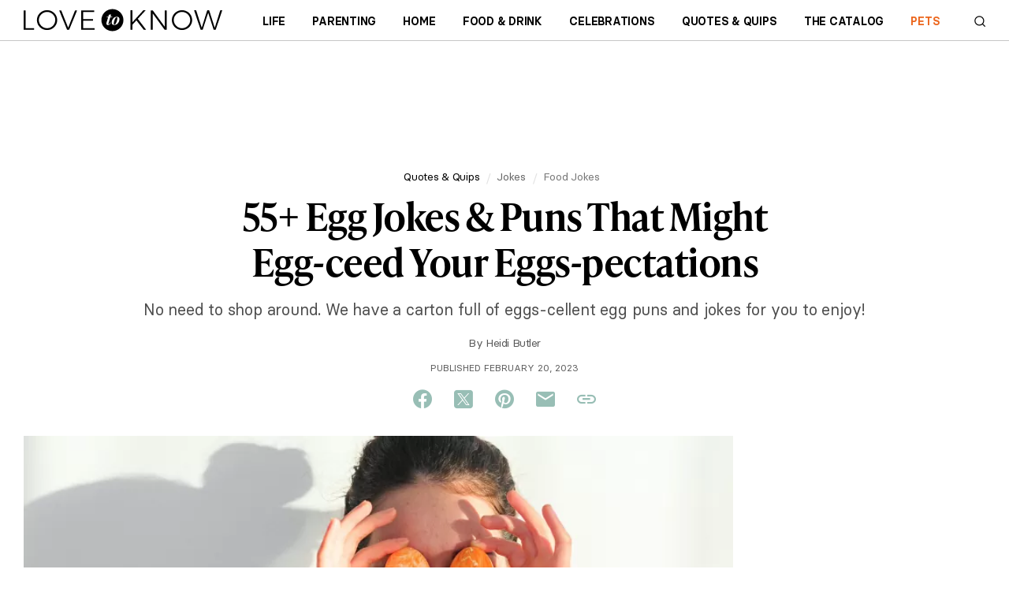

--- FILE ---
content_type: application/javascript
request_url: https://htlbid.com/v3/LoveToKnow.com/htlbid.js
body_size: 8981
content:
/*HTLv3*/(e=>{e.ADITUDE_WRAPPER_CONFIG={SITE_DOMAIN:"LoveToKnow.com",HTLBID_GLOBAL:"htl",AMAZON_BIDDING:!0,AMAZON_PUB_ID:"16597f7a-8901-4808-aeac-5fae6e141820",AMAZON_DEALS:!1,BID_MODIFIERS:{},PREBID_ALIASES:[],GPT_SET_CENTERING:!0,PREBID_CONFIG:{minBidCacheTTL:0,eventHistoryTTL:30,realTimeData:{auctionDelay:50,dataProviders:[{name:"hadron",waitForIt:!0,params:{partnerId:212}}]},enableTIDs:!0,useBidCache:!0,priceGranularity:{buckets:[{max:3,increment:.01},{max:8,increment:.05},{max:10,increment:.5},{max:50,increment:1}]},userSync:{auctionDelay:300},v3Settings:{gdpr:{timeout:8e3,defaultGdprScope:!0},gpp:{cmpApi:!0,timeout:8e3}},floors:{}},PREBID_GLOBAL:"pbjs",SLOT_PREFIX:"",ALL_AD_UNITS:[{slot:".htlad-ad-native-primary-mobile",code:"/1004147/ad-native-primary-mobile",targeting:{},interstitial:!1,oop:!1,mediaTypes:{banner:{sizes:[{sizes:[[300,250]],viewport:[0,0]},{sizes:[],viewport:[615,0]}]}},bids:[{viewport:[0,0],bids:[]},{viewport:[615,0],bids:[]}]},{slot:".htlad-GL_Learn_Adhesion",code:"/1004147/GL/GL_Learn",targeting:{position:["adhesion"],placement:["mob_adhesion"]},interstitial:!1,oop:!1,mediaTypes:{banner:{sizes:[{sizes:[[320,50],[300,50]],viewport:[0,0]},{sizes:[],viewport:[751,0]}]}},bids:[{viewport:[0,0],bids:[[{bidder:"pubmatic",params:{publisherId:"156653",adSlot:"LTK_Mobile_320x50"}},{bidder:"ix",params:{siteId:"565755"}},{bidder:"gumgum",params:{zone:"c53433d5",slot:1087522}},{bidder:"ttd",params:{supplySourceId:"lovetoknow",publisherId:"1",placementId:"GPID"}},{bidder:"onetag",params:{pubId:"94b89ecaf787565",ext:{placement_name:"GL_Learn_Adhesion"}}},{bidder:"kargo",params:{placementId:"_xyAPIzcymW"}},{bidder:"medianet",params:{cid:"8CU8GXM59",crid:"485660553"}},{bidder:"rubicon",params:{accountId:"11766",siteId:"107272",zoneId:"2948060"}},{bidder:"gumgum",params:{zone:"c53433d5"}},{bidder:"ttd",params:{supplySourceId:"lovetoknow",publisherId:"1",placementId:"GPID"}}],[],[{bidder:"criteo",params:{networkId:12011}},{bidder:"rise",params:{org:"5f589c8b85ecc00001b8a191"}},{bidder:"vidazoo",params:{cId:"6391a956a6f4d7f4feceaeb5",pId:"59ac17c192832d0011283fe3",bidFloor:"0.01",subDomain:"prebid"}},{bidder:"onetag",params:{pubId:"94b89ecaf787565",ext:{placement_name:"GL_Learn_Adhesion"}}}]]},{viewport:[751,0],bids:[]}]},{slot:".htlad-GL_Learn_Desktop_In_Content",code:"/1004147/GL/GL_Learn",targeting:{position:["in_content"]},interstitial:!1,oop:!1,mediaTypes:{banner:{sizes:[{sizes:[],viewport:[0,0]},{sizes:[[300,250],[728,90]],viewport:[751,0]}]}},bids:[{viewport:[0,0],bids:[]},{viewport:[751,0],bids:[[{bidder:"pubmatic",params:{publisherId:"156653",adSlot:"LTK_Desktop_728x90"}},{bidder:"ix",params:{siteId:"565754"}},{bidder:"medianet",params:{cid:"8CU8GXM59",crid:"801283531"}},{bidder:"gumgum",params:{zone:"c53433d5",slot:1087526}},{bidder:"ttd",params:{supplySourceId:"lovetoknow",publisherId:"1",placementId:"GPID"}},{bidder:"onetag",params:{pubId:"94b89ecaf787565",ext:{placement_name:"GL_Learn_Desktop_In_Content"}}},{bidder:"rubicon",params:{accountId:"11766",siteId:"39380",zoneId:"1813098"}}],[{bidder:"criteo",params:{networkId:12011}},{bidder:"rise",params:{org:"5f589c8b85ecc00001b8a191"}},{bidder:"vidazoo",params:{cId:"6391a956a6f4d7f4feceaeb5",pId:"59ac17c192832d0011283fe3",bidFloor:"0.01",subDomain:"prebid"}},{bidder:"onetag",params:{pubId:"94b89ecaf787565",ext:{placement_name:"GL_Learn_Desktop_In_Content"}}}]]}]},{slot:".htlad-GL_Learn_Desktop_In_Content_End",code:"/1004147/GL/GL_Learn",targeting:{position:["in_content"]},interstitial:!1,oop:!1,mediaTypes:{banner:{sizes:[{sizes:[],viewport:[0,0]},{sizes:[[300,250],[728,90]],viewport:[751,0]}]}},bids:[{viewport:[0,0],bids:[]},{viewport:[751,0],bids:[[{bidder:"pubmatic",params:{publisherId:"156653",adSlot:"LTK_Desktop_728x90"}},{bidder:"ix",params:{siteId:"565754"}},{bidder:"medianet",params:{cid:"8CU8GXM59",crid:"801283531"}},{bidder:"gumgum",params:{zone:"c53433d5",slot:1087526}},{bidder:"ttd",params:{supplySourceId:"lovetoknow",publisherId:"1",placementId:"GPID"}},{bidder:"onetag",params:{pubId:"94b89ecaf787565",ext:{placement_name:"GL_Learn_Desktop_In_Content"}}},{bidder:"rubicon",params:{accountId:"11766",siteId:"39380",zoneId:"1813098"}}],[{bidder:"criteo",params:{networkId:12011}},{bidder:"rise",params:{org:"5f589c8b85ecc00001b8a191"}},{bidder:"vidazoo",params:{cId:"6391a956a6f4d7f4feceaeb5",pId:"59ac17c192832d0011283fe3",bidFloor:"0.01",subDomain:"prebid"}},{bidder:"onetag",params:{pubId:"94b89ecaf787565",ext:{placement_name:"GL_Learn_Desktop_In_Content"}}}]]}]},{slot:".htlad-GL_Learn_Mobile_In_Content",code:"/1004147/GL/GL_Learn",targeting:{position:["in_content"]},interstitial:!1,oop:!1,mediaTypes:{banner:{sizes:[{sizes:[[300,250]],viewport:[0,0]},{sizes:[],viewport:[751,0]}]}},bids:[{viewport:[0,0],bids:[[{bidder:"pubmatic",params:{publisherId:"156653",adSlot:"LTK_Mobile_300x250"}},{bidder:"ix",params:{siteId:"565755"}},{bidder:"medianet",params:{cid:"8CU8GXM59",crid:"339331721"}},{bidder:"gumgum",params:{zone:"c53433d5",slot:1087520}},{bidder:"ttd",params:{supplySourceId:"lovetoknow",publisherId:"1",placementId:"GPID"}},{bidder:"onetag",params:{pubId:"94b89ecaf787565",ext:{placement_name:"GL_Learn_Mobile_In_Content"}}},{bidder:"rubicon",params:{accountId:"11766",siteId:"3967913",zoneId:"107272"}}],[{bidder:"criteo",params:{networkId:12011}},{bidder:"rise",params:{org:"5f589c8b85ecc00001b8a191"}},{bidder:"vidazoo",params:{cId:"6391a956a6f4d7f4feceaeb5",pId:"59ac17c192832d0011283fe3",bidFloor:"0.01",subDomain:"prebid"}},{bidder:"onetag",params:{pubId:"94b89ecaf787565",ext:{placement_name:"GL_Learn_Adhesion"}}}]]},{viewport:[751,0],bids:[]}]},{slot:".htlad-GL_Learn_Mobile_In_Content_End",code:"/1004147/GL/GL_Learn",targeting:{position:["in_content"]},interstitial:!1,oop:!1,mediaTypes:{banner:{sizes:[{sizes:[[300,250]],viewport:[0,0]},{sizes:[],viewport:[751,0]}]}},bids:[{viewport:[0,0],bids:[[{bidder:"pubmatic",params:{publisherId:"156653",adSlot:"LTK_Mobile_300x250"}},{bidder:"ix",params:{siteId:"565755"}},{bidder:"medianet",params:{cid:"8CU8GXM59",crid:"339331721"}},{bidder:"gumgum",params:{zone:"c53433d5",slot:1087520}},{bidder:"ttd",params:{supplySourceId:"lovetoknow",publisherId:"1",placementId:"GPID"}},{bidder:"onetag",params:{pubId:"94b89ecaf787565",ext:{placement_name:"GL_Learn_Mobile_In_Content"}}},{bidder:"rubicon",params:{accountId:"11766",siteId:"3967913",zoneId:"107272"}}],[{bidder:"criteo",params:{networkId:12011}},{bidder:"rise",params:{org:"5f589c8b85ecc00001b8a191"}},{bidder:"vidazoo",params:{cId:"6391a956a6f4d7f4feceaeb5",pId:"59ac17c192832d0011283fe3",bidFloor:"0.01",subDomain:"prebid"}},{bidder:"onetag",params:{pubId:"94b89ecaf787565",ext:{placement_name:"GL_Learn_Adhesion"}}}]]},{viewport:[751,0],bids:[]}]},{slot:".htlad-GL_Learn_Right_Rail",code:"/1004147/GL/GL_Learn",targeting:{position:["right"],placement:["dt_right"]},interstitial:!1,oop:!1,mediaTypes:{banner:{sizes:[{sizes:[],viewport:[0,0]},{sizes:[[300,250],[300,600]],viewport:[751,0]}]}},bids:[{viewport:[0,0],bids:[]},{viewport:[751,0],bids:[[{bidder:"criteo",params:{networkId:12011}},{bidder:"rise",params:{org:"5f589c8b85ecc00001b8a191"}},{bidder:"vidazoo",params:{cId:"6391a956a6f4d7f4feceaeb5",pId:"59ac17c192832d0011283fe3",bidFloor:"0.01",subDomain:"prebid"}},{bidder:"onetag",params:{pubId:"94b89ecaf787565",ext:{placement_name:"GL_Learn_Desktop_In_Content"}}}]]}]},{slot:".htlad-GL_Learn_Top_Leaderboard",code:"/1004147/GL/GL_Learn",targeting:{position:["top"],placement:["dt_top"]},interstitial:!1,oop:!1,mediaTypes:{banner:{sizes:[{sizes:[],viewport:[0,0]},{sizes:[[728,90]],viewport:[751,0]},{sizes:[[728,90],[970,90]],viewport:[970,0]}]}},bids:[{viewport:[0,0],bids:[]},{viewport:[751,0],bids:[[{bidder:"pubmatic",params:{publisherId:"156653",adSlot:"LTK_Desktop_728x90"}},{bidder:"ix",params:{siteId:"565754"}},{bidder:"medianet",params:{cid:"8CU8GXM59",crid:"801283531"}},{bidder:"gumgum",params:{zone:"c53433d5",slot:1087526}},{bidder:"ttd",params:{supplySourceId:"lovetoknow",publisherId:"1",placementId:"GPID"}},{bidder:"onetag",params:{pubId:"94b89ecaf787565",ext:{placement_name:"GL_Learn_Desktop_In_Content"}}},{bidder:"rubicon",params:{accountId:"11766",siteId:"39380",zoneId:"1813098"}}],[{bidder:"criteo",params:{networkId:12011}},{bidder:"rise",params:{org:"5f589c8b85ecc00001b8a191"}},{bidder:"vidazoo",params:{cId:"6391a956a6f4d7f4feceaeb5",pId:"59ac17c192832d0011283fe3",bidFloor:"0.01",subDomain:"prebid"}},{bidder:"onetag",params:{pubId:"94b89ecaf787565",ext:{placement_name:"GL_Learn_Desktop_In_Content"}}}]]},{viewport:[970,0],bids:[[{bidder:"pubmatic",params:{publisherId:"156653",adSlot:"LTK_Desktop_728x90"}},{bidder:"ix",params:{siteId:"565754"}},{bidder:"medianet",params:{cid:"8CU8GXM59",crid:"801283531"}},{bidder:"gumgum",params:{zone:"c53433d5",slot:1087526}},{bidder:"ttd",params:{supplySourceId:"lovetoknow",publisherId:"1",placementId:"GPID"}},{bidder:"onetag",params:{pubId:"94b89ecaf787565",ext:{placement_name:"GL_Learn_Desktop_In_Content"}}},{bidder:"rubicon",params:{accountId:"11766",siteId:"39380",zoneId:"1813098"}}],[{bidder:"pubmatic",params:{publisherId:"156653",adSlot:"LTK_Desktop_970x90"}},{bidder:"ix",params:{siteId:"565754"}},{bidder:"medianet",params:{cid:"8CU8GXM59",crid:"247734586"}},{bidder:"gumgum",params:{zone:"c53433d5",slot:1087527}},{bidder:"ttd",params:{supplySourceId:"lovetoknow",publisherId:"1",placementId:"GPID"}},{bidder:"onetag",params:{pubId:"94b89ecaf787565",ext:{placement_name:"GL_Learn_Top_Leaderboard"}}},{bidder:"rubicon",params:{accountId:"11766",siteId:"39380",zoneId:"1813098"}}],[{bidder:"criteo",params:{networkId:12011}},{bidder:"rise",params:{org:"5f589c8b85ecc00001b8a191"}},{bidder:"vidazoo",params:{cId:"6391a956a6f4d7f4feceaeb5",pId:"59ac17c192832d0011283fe3",bidFloor:"0.01",subDomain:"prebid"}},{bidder:"onetag",params:{pubId:"94b89ecaf787565",ext:{placement_name:"GL_Learn_Desktop_In_Content"}}}]]}]},{slot:".htlad-LTK_Adhesion",code:"/1004147/LTK",targeting:{position:["adhesion"],placement:["mob_adhesion"]},interstitial:!1,oop:!1,mediaTypes:{banner:{sizes:[{sizes:[[320,50],[300,50],[1,1]],viewport:[0,0]},{sizes:[],viewport:[750,0]}]}},bids:[{viewport:[0,0],bids:[[{bidder:"pubmatic",params:{publisherId:"156653",adSlot:"LTK_Mobile_320x50"}},{bidder:"ix",params:{siteId:"565755"}},{bidder:"gumgum",params:{zone:"c53433d5",slot:1087522}},{bidder:"ttd",params:{supplySourceId:"lovetoknow",publisherId:"1",placementId:"GPID"}},{bidder:"onetag",params:{pubId:"94b89ecaf787565",ext:{placement_name:"GL_Learn_Adhesion"}}},{bidder:"kargo",params:{placementId:"_xyAPIzcymW"}},{bidder:"medianet",params:{cid:"8CU8GXM59",crid:"485660553"}},{bidder:"rubicon",params:{accountId:"11766",siteId:"107272",zoneId:"2948060"}},{bidder:"gumgum",params:{zone:"c53433d5"}},{bidder:"ttd",params:{supplySourceId:"lovetoknow",publisherId:"1",placementId:"GPID"}}],[{bidder:"criteo",params:{networkId:12011}},{bidder:"rise",params:{org:"5f589c8b85ecc00001b8a191"}},{bidder:"vidazoo",params:{cId:"6391a956a6f4d7f4feceaeb5",pId:"59ac17c192832d0011283fe3",bidFloor:"0.01",subDomain:"prebid"}},{bidder:"onetag",params:{pubId:"94b89ecaf787565",ext:{placement_name:"GL_Learn_Adhesion"}}}]]},{viewport:[750,0],bids:[]}]},{slot:".htlad-LTK_Beauty_Adhesion",code:"/1004147/LTK/LTK_Beauty",targeting:{position:["adhesion"],placement:["mob_adhesion"]},interstitial:!1,oop:!1,mediaTypes:{banner:{sizes:[{sizes:[[320,50],[300,50],[1,1]],viewport:[0,0]},{sizes:[],viewport:[750,0]}]}},bids:[{viewport:[0,0],bids:[[{bidder:"pubmatic",params:{publisherId:"156653",adSlot:"LTK_Mobile_320x50"}},{bidder:"ix",params:{siteId:"565755"}},{bidder:"gumgum",params:{zone:"c53433d5",slot:1087522}},{bidder:"ttd",params:{supplySourceId:"lovetoknow",publisherId:"1",placementId:"GPID"}},{bidder:"onetag",params:{pubId:"94b89ecaf787565",ext:{placement_name:"GL_Learn_Adhesion"}}},{bidder:"kargo",params:{placementId:"_xyAPIzcymW"}},{bidder:"medianet",params:{cid:"8CU8GXM59",crid:"485660553"}},{bidder:"rubicon",params:{accountId:"11766",siteId:"107272",zoneId:"2948060"}},{bidder:"gumgum",params:{zone:"c53433d5"}},{bidder:"ttd",params:{supplySourceId:"lovetoknow",publisherId:"1",placementId:"GPID"}}],[{bidder:"criteo",params:{networkId:12011}},{bidder:"rise",params:{org:"5f589c8b85ecc00001b8a191"}},{bidder:"vidazoo",params:{cId:"6391a956a6f4d7f4feceaeb5",pId:"59ac17c192832d0011283fe3",bidFloor:"0.01",subDomain:"prebid"}},{bidder:"onetag",params:{pubId:"94b89ecaf787565",ext:{placement_name:"GL_Learn_Adhesion"}}}],[{bidder:"appnexus",params:{placementId:21152827}}]]},{viewport:[750,0],bids:[]}]},{slot:".htlad-LTK_Beauty_Desktop_In_Content",code:"/1004147/LTK/LTK_Beauty",targeting:{position:["in_content"]},interstitial:!1,oop:!1,mediaTypes:{banner:{sizes:[{sizes:[],viewport:[0,0]},{sizes:[[728,90],[320,100],[300,100]],viewport:[615,0]},{sizes:[[728,90],[320,100],[300,100]],viewport:[1200,0]}]}},bids:[{viewport:[0,0],bids:[]},{viewport:[615,0],bids:[[{bidder:"pubmatic",params:{publisherId:"156653",adSlot:"LTK_Desktop_728x90"}},{bidder:"ix",params:{siteId:"565754"}},{bidder:"medianet",params:{cid:"8CU8GXM59",crid:"801283531"}},{bidder:"gumgum",params:{zone:"c53433d5",slot:1087526}},{bidder:"ttd",params:{supplySourceId:"lovetoknow",publisherId:"1",placementId:"GPID"}},{bidder:"onetag",params:{pubId:"94b89ecaf787565",ext:{placement_name:"GL_Learn_Desktop_In_Content"}}},{bidder:"rubicon",params:{accountId:"11766",siteId:"39380",zoneId:"1813098"}}],[{bidder:"appnexus",params:{placementId:23131333}},{bidder:"concert",params:{partnerId:"lovetoknow"}}],[{bidder:"criteo",params:{networkId:12011}},{bidder:"rise",params:{org:"5f589c8b85ecc00001b8a191"}},{bidder:"vidazoo",params:{cId:"6391a956a6f4d7f4feceaeb5",pId:"59ac17c192832d0011283fe3",bidFloor:"0.01",subDomain:"prebid"}},{bidder:"onetag",params:{pubId:"94b89ecaf787565",ext:{placement_name:"GL_Learn_Desktop_In_Content"}}}]]},{viewport:[1200,0],bids:[[{bidder:"pubmatic",params:{publisherId:"156653",adSlot:"LTK_Desktop_728x90"}},{bidder:"ix",params:{siteId:"565754"}},{bidder:"medianet",params:{cid:"8CU8GXM59",crid:"801283531"}},{bidder:"gumgum",params:{zone:"c53433d5",slot:1087526}},{bidder:"ttd",params:{supplySourceId:"lovetoknow",publisherId:"1",placementId:"GPID"}},{bidder:"onetag",params:{pubId:"94b89ecaf787565",ext:{placement_name:"GL_Learn_Desktop_In_Content"}}},{bidder:"rubicon",params:{accountId:"11766",siteId:"39380",zoneId:"1813098"}}],[{bidder:"appnexus",params:{placementId:23131333}},{bidder:"concert",params:{partnerId:"lovetoknow"}}],[{bidder:"criteo",params:{networkId:12011}},{bidder:"rise",params:{org:"5f589c8b85ecc00001b8a191"}},{bidder:"vidazoo",params:{cId:"6391a956a6f4d7f4feceaeb5",pId:"59ac17c192832d0011283fe3",bidFloor:"0.01",subDomain:"prebid"}},{bidder:"onetag",params:{pubId:"94b89ecaf787565",ext:{placement_name:"GL_Learn_Desktop_In_Content"}}}]]}]},{slot:".htlad-LTK_Beauty_Desktop_In_Content_End",code:"/1004147/LTK/LTK_Beauty",targeting:{position:["in_content_dt_related"]},interstitial:!1,oop:!1,mediaTypes:{banner:{sizes:[{sizes:[],viewport:[0,0]},{sizes:[[728,90],[320,100],[300,100]],viewport:[615,0]},{sizes:[[728,90],[970,250],[320,100],[300,100]],viewport:[1200,0]}]}},bids:[{viewport:[0,0],bids:[]},{viewport:[615,0],bids:[[{bidder:"pubmatic",params:{publisherId:"156653",adSlot:"LTK_Desktop_728x90"}},{bidder:"ix",params:{siteId:"565754"}},{bidder:"medianet",params:{cid:"8CU8GXM59",crid:"801283531"}},{bidder:"gumgum",params:{zone:"c53433d5",slot:1087526}},{bidder:"ttd",params:{supplySourceId:"lovetoknow",publisherId:"1",placementId:"GPID"}},{bidder:"onetag",params:{pubId:"94b89ecaf787565",ext:{placement_name:"GL_Learn_Desktop_In_Content"}}},{bidder:"rubicon",params:{accountId:"11766",siteId:"39380",zoneId:"1813098"}}],[{bidder:"criteo",params:{networkId:12011}},{bidder:"rise",params:{org:"5f589c8b85ecc00001b8a191"}},{bidder:"vidazoo",params:{cId:"6391a956a6f4d7f4feceaeb5",pId:"59ac17c192832d0011283fe3",bidFloor:"0.01",subDomain:"prebid"}},{bidder:"onetag",params:{pubId:"94b89ecaf787565",ext:{placement_name:"GL_Learn_Desktop_In_Content"}}}],[{bidder:"appnexus",params:{placementId:23131333}},{bidder:"concert",params:{partnerId:"lovetoknow"}}],[{bidder:"appnexus",params:{placementId:21152787}}]]},{viewport:[1200,0],bids:[[{bidder:"pubmatic",params:{publisherId:"156653",adSlot:"LTK_Desktop_728x90"}},{bidder:"ix",params:{siteId:"565754"}},{bidder:"medianet",params:{cid:"8CU8GXM59",crid:"801283531"}},{bidder:"gumgum",params:{zone:"c53433d5",slot:1087526}},{bidder:"ttd",params:{supplySourceId:"lovetoknow",publisherId:"1",placementId:"GPID"}},{bidder:"onetag",params:{pubId:"94b89ecaf787565",ext:{placement_name:"GL_Learn_Desktop_In_Content"}}},{bidder:"rubicon",params:{accountId:"11766",siteId:"39380",zoneId:"1813098"}}],[{bidder:"appnexus",params:{placementId:21152787}}],[{bidder:"appnexus",params:{placementId:23131333}},{bidder:"concert",params:{partnerId:"lovetoknow"}}],[{bidder:"criteo",params:{networkId:12011}},{bidder:"rise",params:{org:"5f589c8b85ecc00001b8a191"}},{bidder:"vidazoo",params:{cId:"6391a956a6f4d7f4feceaeb5",pId:"59ac17c192832d0011283fe3",bidFloor:"0.01",subDomain:"prebid"}},{bidder:"onetag",params:{pubId:"94b89ecaf787565",ext:{placement_name:"GL_Learn_Desktop_In_Content"}}}]]}]},{slot:".htlad-LTK_Beauty_Desktop_In_Content_Vertical",code:"/1004147/LTK/LTK_Beauty",targeting:{position:["in_content_dt_related"]},interstitial:!1,oop:!1,mediaTypes:{banner:{sizes:[{sizes:[],viewport:[0,0]},{sizes:[[728,90],[320,100],[300,100]],viewport:[615,0]}]}},bids:[{viewport:[0,0],bids:[]},{viewport:[615,0],bids:[[{bidder:"pubmatic",params:{publisherId:"156653",adSlot:"LTK_Desktop_728x90"}},{bidder:"ix",params:{siteId:"565754"}},{bidder:"medianet",params:{cid:"8CU8GXM59",crid:"801283531"}},{bidder:"gumgum",params:{zone:"c53433d5",slot:1087526}},{bidder:"ttd",params:{supplySourceId:"lovetoknow",publisherId:"1",placementId:"GPID"}},{bidder:"onetag",params:{pubId:"94b89ecaf787565",ext:{placement_name:"GL_Learn_Desktop_In_Content"}}},{bidder:"rubicon",params:{accountId:"11766",siteId:"39380",zoneId:"1813098"}}],[{bidder:"criteo",params:{networkId:12011}},{bidder:"rise",params:{org:"5f589c8b85ecc00001b8a191"}},{bidder:"vidazoo",params:{cId:"6391a956a6f4d7f4feceaeb5",pId:"59ac17c192832d0011283fe3",bidFloor:"0.01",subDomain:"prebid"}},{bidder:"onetag",params:{pubId:"94b89ecaf787565",ext:{placement_name:"GL_Learn_Desktop_In_Content"}}}],[{bidder:"appnexus",params:{placementId:23131333}},{bidder:"concert",params:{partnerId:"lovetoknow"}}],[{bidder:"appnexus",params:{placementId:21152787}}]]}]},{slot:".htlad-LTK_Beauty_Mobile_In_Content",code:"/1004147/LTK/LTK_Beauty",targeting:{position:["in_content"]},interstitial:!1,oop:!1,mediaTypes:{banner:{sizes:[{sizes:[[300,250],[1,1],[320,100],[300,100]],viewport:[0,0]},{sizes:[],viewport:[615,0]}]}},bids:[{viewport:[0,0],bids:[[{bidder:"pubmatic",params:{publisherId:"156653",adSlot:"LTK_Mobile_300x250"}},{bidder:"ix",params:{siteId:"565755"}},{bidder:"medianet",params:{cid:"8CU8GXM59",crid:"339331721"}},{bidder:"gumgum",params:{zone:"c53433d5",slot:1087520}},{bidder:"ttd",params:{supplySourceId:"lovetoknow",publisherId:"1",placementId:"GPID"}},{bidder:"onetag",params:{pubId:"94b89ecaf787565",ext:{placement_name:"GL_Learn_Mobile_In_Content"}}},{bidder:"rubicon",params:{accountId:"11766",siteId:"3967913",zoneId:"107272"}}],[{bidder:"appnexus",params:{placementId:21152827}}],[{bidder:"kargo",params:{placementId:"_jND1fI0MrN"}}],[{bidder:"criteo",params:{networkId:12011}},{bidder:"rise",params:{org:"5f589c8b85ecc00001b8a191"}},{bidder:"vidazoo",params:{cId:"6391a956a6f4d7f4feceaeb5",pId:"59ac17c192832d0011283fe3",bidFloor:"0.01",subDomain:"prebid"}},{bidder:"onetag",params:{pubId:"94b89ecaf787565",ext:{placement_name:"GL_Learn_Adhesion"}}}],[{bidder:"appnexus",params:{placementId:23131331}},{bidder:"concert",params:{partnerId:"lovetoknow"}}]]},{viewport:[615,0],bids:[]}]},{slot:".htlad-LTK_Beauty_Mobile_In_Content_End",code:"/1004147/LTK/LTK_Beauty",targeting:{position:["in_content_mob_related"]},interstitial:!1,oop:!1,mediaTypes:{banner:{sizes:[{sizes:[[300,250],[1,1],[320,100],[300,100]],viewport:[0,0]},{sizes:[],viewport:[615,0]}]}},bids:[{viewport:[0,0],bids:[[{bidder:"pubmatic",params:{publisherId:"156653",adSlot:"LTK_Mobile_300x250"}},{bidder:"ix",params:{siteId:"565755"}},{bidder:"medianet",params:{cid:"8CU8GXM59",crid:"339331721"}},{bidder:"gumgum",params:{zone:"c53433d5",slot:1087520}},{bidder:"ttd",params:{supplySourceId:"lovetoknow",publisherId:"1",placementId:"GPID"}},{bidder:"onetag",params:{pubId:"94b89ecaf787565",ext:{placement_name:"GL_Learn_Mobile_In_Content"}}},{bidder:"rubicon",params:{accountId:"11766",siteId:"3967913",zoneId:"107272"}}],[{bidder:"kargo",params:{placementId:"_jND1fI0MrN"}}],[{bidder:"criteo",params:{networkId:12011}},{bidder:"rise",params:{org:"5f589c8b85ecc00001b8a191"}},{bidder:"vidazoo",params:{cId:"6391a956a6f4d7f4feceaeb5",pId:"59ac17c192832d0011283fe3",bidFloor:"0.01",subDomain:"prebid"}},{bidder:"onetag",params:{pubId:"94b89ecaf787565",ext:{placement_name:"GL_Learn_Adhesion"}}}],[{bidder:"appnexus",params:{placementId:23131331}},{bidder:"concert",params:{partnerId:"lovetoknow"}}],[{bidder:"appnexus",params:{placementId:21152827}}]]},{viewport:[615,0],bids:[]}]},{slot:".htlad-LTK_Beauty_Mobile_In_Content_Vertical",code:"/1004147/LTK/LTK_Beauty",targeting:{position:["in_content_mob_related"]},interstitial:!1,oop:!1,mediaTypes:{banner:{sizes:[{sizes:[[300,250],[1,1],[320,100],[300,100]],viewport:[0,0]},{sizes:[],viewport:[615,0]}]}},bids:[{viewport:[0,0],bids:[[{bidder:"pubmatic",params:{publisherId:"156653",adSlot:"LTK_Mobile_300x250"}},{bidder:"ix",params:{siteId:"565755"}},{bidder:"medianet",params:{cid:"8CU8GXM59",crid:"339331721"}},{bidder:"gumgum",params:{zone:"c53433d5",slot:1087520}},{bidder:"ttd",params:{supplySourceId:"lovetoknow",publisherId:"1",placementId:"GPID"}},{bidder:"onetag",params:{pubId:"94b89ecaf787565",ext:{placement_name:"GL_Learn_Mobile_In_Content"}}},{bidder:"rubicon",params:{accountId:"11766",siteId:"3967913",zoneId:"107272"}}],[{bidder:"kargo",params:{placementId:"_jND1fI0MrN"}}],[{bidder:"criteo",params:{networkId:12011}},{bidder:"rise",params:{org:"5f589c8b85ecc00001b8a191"}},{bidder:"vidazoo",params:{cId:"6391a956a6f4d7f4feceaeb5",pId:"59ac17c192832d0011283fe3",bidFloor:"0.01",subDomain:"prebid"}},{bidder:"onetag",params:{pubId:"94b89ecaf787565",ext:{placement_name:"GL_Learn_Adhesion"}}}],[{bidder:"appnexus",params:{placementId:23131331}},{bidder:"concert",params:{partnerId:"lovetoknow"}}],[{bidder:"appnexus",params:{placementId:21152827}}]]},{viewport:[615,0],bids:[]}]},{slot:".htlad-LTK_Beauty_Right_Rail",code:"/1004147/LTK/LTK_Beauty",targeting:{position:["right"],placement:["dt_right"]},interstitial:!1,oop:!1,mediaTypes:{banner:{sizes:[{sizes:[[300,250],[300,600],[1,1],[300,100],[320,100],[160,600]],viewport:[750,0]},{sizes:[],viewport:[0,0]}]}},bids:[{viewport:[750,0],bids:[[{bidder:"pubmatic",params:{publisherId:"156653",adSlot:"LTK_Desktop_300x250"}},{bidder:"ix",params:{siteId:"565755"}},{bidder:"medianet",params:{cid:"8CU8GXM59",crid:"339331721"}},{bidder:"gumgum",params:{zone:"c53433d5",slot:1087520}},{bidder:"ttd",params:{supplySourceId:"lovetoknow",publisherId:"1",placementId:"GPID"}},{bidder:"onetag",params:{pubId:"94b89ecaf787565",ext:{placement_name:"LTK_Beauty_Right_Rail"}}},{bidder:"rubicon",params:{accountId:"11766",siteId:"39380",zoneId:"1813098"}}],[{bidder:"pubmatic",params:{publisherId:"156653",adSlot:"LTK_Desktop_300x600"}},{bidder:"ix",params:{siteId:"565754"}},{bidder:"medianet",params:{cid:"8CU8GXM59",crid:"880638701"}},{bidder:"rubicon",params:{accountId:"11766",siteId:"39380",zoneId:"2948002"}},{bidder:"gumgum",params:{zone:"c53433d5",slot:1087521}},{bidder:"ttd",params:{supplySourceId:"lovetoknow",publisherId:"1",placementId:"GPID"}},{bidder:"onetag",params:{pubId:"94b89ecaf787565",ext:{placement_name:"LTK_Beauty_Right_Rail"}}}],[{bidder:"criteo",params:{networkId:12011}},{bidder:"rise",params:{org:"5f589c8b85ecc00001b8a191"}},{bidder:"vidazoo",params:{cId:"6391a956a6f4d7f4feceaeb5",pId:"59ac17c192832d0011283fe3",bidFloor:"0.01",subDomain:"prebid"}},{bidder:"onetag",params:{pubId:"94b89ecaf787565",ext:{placement_name:"GL_Learn_Desktop_In_Content"}}}],[{bidder:"appnexus",params:{placementId:21152787}}]]},{viewport:[0,0],bids:[]}]},{slot:".htlad-LTK_Beauty_Top_Leaderboard",code:"/1004147/LTK/LTK_Beauty",targeting:{position:["top"],placement:["dt_top"]},interstitial:!1,oop:!1,mediaTypes:{banner:{sizes:[{sizes:[],viewport:[0,0]},{sizes:[[728,90]],viewport:[728,0]},{sizes:[[728,90],[970,90]],viewport:[970,0]}]}},bids:[{viewport:[0,0],bids:[]},{viewport:[728,0],bids:[[{bidder:"pubmatic",params:{publisherId:"156653",adSlot:"LTK_Desktop_728x90"}},{bidder:"ix",params:{siteId:"565754"}},{bidder:"medianet",params:{cid:"8CU8GXM59",crid:"801283531"}},{bidder:"gumgum",params:{zone:"c53433d5",slot:1087526}},{bidder:"ttd",params:{supplySourceId:"lovetoknow",publisherId:"1",placementId:"GPID"}},{bidder:"onetag",params:{pubId:"94b89ecaf787565",ext:{placement_name:"GL_Learn_Desktop_In_Content"}}},{bidder:"rubicon",params:{accountId:"11766",siteId:"39380",zoneId:"1813098"}}],[{bidder:"criteo",params:{networkId:12011}},{bidder:"rise",params:{org:"5f589c8b85ecc00001b8a191"}},{bidder:"vidazoo",params:{cId:"6391a956a6f4d7f4feceaeb5",pId:"59ac17c192832d0011283fe3",bidFloor:"0.01",subDomain:"prebid"}},{bidder:"onetag",params:{pubId:"94b89ecaf787565",ext:{placement_name:"GL_Learn_Desktop_In_Content"}}}],[{bidder:"appnexus",params:{placementId:21152787}}]]},{viewport:[970,0],bids:[[{bidder:"pubmatic",params:{publisherId:"156653",adSlot:"LTK_Desktop_728x90"}},{bidder:"ix",params:{siteId:"565754"}},{bidder:"medianet",params:{cid:"8CU8GXM59",crid:"801283531"}},{bidder:"gumgum",params:{zone:"c53433d5",slot:1087526}},{bidder:"ttd",params:{supplySourceId:"lovetoknow",publisherId:"1",placementId:"GPID"}},{bidder:"onetag",params:{pubId:"94b89ecaf787565",ext:{placement_name:"GL_Learn_Desktop_In_Content"}}},{bidder:"rubicon",params:{accountId:"11766",siteId:"39380",zoneId:"1813098"}}],[{bidder:"pubmatic",params:{publisherId:"156653",adSlot:"LTK_Desktop_970x90"}},{bidder:"ix",params:{siteId:"565754"}},{bidder:"medianet",params:{cid:"8CU8GXM59",crid:"247734586"}},{bidder:"gumgum",params:{zone:"c53433d5",slot:1087527}},{bidder:"ttd",params:{supplySourceId:"lovetoknow",publisherId:"1",placementId:"GPID"}},{bidder:"onetag",params:{pubId:"94b89ecaf787565",ext:{placement_name:"GL_Learn_Top_Leaderboard"}}},{bidder:"rubicon",params:{accountId:"11766",siteId:"39380",zoneId:"1813098"}}],[{bidder:"criteo",params:{networkId:12011}},{bidder:"rise",params:{org:"5f589c8b85ecc00001b8a191"}},{bidder:"vidazoo",params:{cId:"6391a956a6f4d7f4feceaeb5",pId:"59ac17c192832d0011283fe3",bidFloor:"0.01",subDomain:"prebid"}},{bidder:"onetag",params:{pubId:"94b89ecaf787565",ext:{placement_name:"GL_Learn_Desktop_In_Content"}}}],[{bidder:"appnexus",params:{placementId:21152787}}]]}]},{slot:".htlad-LTK_Celebrations_Adhesion",code:"/1004147/LTK/LTK_Celebrations",targeting:{position:["adhesion"],placement:["mob_adhesion"]},interstitial:!1,oop:!1,mediaTypes:{banner:{sizes:[{sizes:[[320,50],[300,50],[1,1]],viewport:[0,0]},{sizes:[],viewport:[750,0]}]}},bids:[{viewport:[0,0],bids:[[{bidder:"pubmatic",params:{publisherId:"156653",adSlot:"LTK_Mobile_320x50"}},{bidder:"ix",params:{siteId:"565755"}},{bidder:"gumgum",params:{zone:"c53433d5",slot:1087522}},{bidder:"ttd",params:{supplySourceId:"lovetoknow",publisherId:"1",placementId:"GPID"}},{bidder:"onetag",params:{pubId:"94b89ecaf787565",ext:{placement_name:"GL_Learn_Adhesion"}}},{bidder:"kargo",params:{placementId:"_xyAPIzcymW"}},{bidder:"medianet",params:{cid:"8CU8GXM59",crid:"485660553"}},{bidder:"rubicon",params:{accountId:"11766",siteId:"107272",zoneId:"2948060"}},{bidder:"gumgum",params:{zone:"c53433d5"}},{bidder:"ttd",params:{supplySourceId:"lovetoknow",publisherId:"1",placementId:"GPID"}}],[{bidder:"appnexus",params:{placementId:34236854}}],[{bidder:"criteo",params:{networkId:12011}},{bidder:"rise",params:{org:"5f589c8b85ecc00001b8a191"}},{bidder:"vidazoo",params:{cId:"6391a956a6f4d7f4feceaeb5",pId:"59ac17c192832d0011283fe3",bidFloor:"0.01",subDomain:"prebid"}},{bidder:"onetag",params:{pubId:"94b89ecaf787565",ext:{placement_name:"GL_Learn_Adhesion"}}}],[{bidder:"appnexus",params:{placementId:33957506}}]]},{viewport:[750,0],bids:[]}]},{slot:".htlad-LTK_Celebrations_Desktop_In_Content",code:"/1004147/LTK/LTK_Celebrations",targeting:{position:["in_content"]},interstitial:!1,oop:!1,mediaTypes:{banner:{sizes:[{sizes:[],viewport:[0,0]},{sizes:[[728,90],[320,100],[300,100]],viewport:[615,0]},{sizes:[[728,90],[320,100],[300,100]],viewport:[1200,0]}]}},bids:[{viewport:[0,0],bids:[]},{viewport:[615,0],bids:[[{bidder:"pubmatic",params:{publisherId:"156653",adSlot:"LTK_Desktop_728x90"}},{bidder:"ix",params:{siteId:"565754"}},{bidder:"medianet",params:{cid:"8CU8GXM59",crid:"801283531"}},{bidder:"gumgum",params:{zone:"c53433d5",slot:1087526}},{bidder:"ttd",params:{supplySourceId:"lovetoknow",publisherId:"1",placementId:"GPID"}},{bidder:"onetag",params:{pubId:"94b89ecaf787565",ext:{placement_name:"GL_Learn_Desktop_In_Content"}}},{bidder:"rubicon",params:{accountId:"11766",siteId:"39380",zoneId:"1813098"}}],[{bidder:"criteo",params:{networkId:12011}},{bidder:"rise",params:{org:"5f589c8b85ecc00001b8a191"}},{bidder:"vidazoo",params:{cId:"6391a956a6f4d7f4feceaeb5",pId:"59ac17c192832d0011283fe3",bidFloor:"0.01",subDomain:"prebid"}},{bidder:"onetag",params:{pubId:"94b89ecaf787565",ext:{placement_name:"GL_Learn_Desktop_In_Content"}}}],[{bidder:"appnexus",params:{placementId:23131333}},{bidder:"concert",params:{partnerId:"lovetoknow"}}],[{bidder:"appnexus",params:{placementId:33957505}}]]},{viewport:[1200,0],bids:[[{bidder:"pubmatic",params:{publisherId:"156653",adSlot:"LTK_Desktop_728x90"}},{bidder:"ix",params:{siteId:"565754"}},{bidder:"medianet",params:{cid:"8CU8GXM59",crid:"801283531"}},{bidder:"gumgum",params:{zone:"c53433d5",slot:1087526}},{bidder:"ttd",params:{supplySourceId:"lovetoknow",publisherId:"1",placementId:"GPID"}},{bidder:"onetag",params:{pubId:"94b89ecaf787565",ext:{placement_name:"GL_Learn_Desktop_In_Content"}}},{bidder:"rubicon",params:{accountId:"11766",siteId:"39380",zoneId:"1813098"}}],[{bidder:"criteo",params:{networkId:12011}},{bidder:"rise",params:{org:"5f589c8b85ecc00001b8a191"}},{bidder:"vidazoo",params:{cId:"6391a956a6f4d7f4feceaeb5",pId:"59ac17c192832d0011283fe3",bidFloor:"0.01",subDomain:"prebid"}},{bidder:"onetag",params:{pubId:"94b89ecaf787565",ext:{placement_name:"GL_Learn_Desktop_In_Content"}}}],[{bidder:"appnexus",params:{placementId:23131333}},{bidder:"concert",params:{partnerId:"lovetoknow"}}],[{bidder:"appnexus",params:{placementId:33957505}}]]}]},{slot:".htlad-LTK_Celebrations_Desktop_In_Content_End",code:"/1004147/LTK/LTK_Celebrations",targeting:{position:["in_content_dt_related"]},interstitial:!1,oop:!1,mediaTypes:{banner:{sizes:[{sizes:[],viewport:[0,0]},{sizes:[[728,90],[320,100],[300,100]],viewport:[615,0]},{sizes:[[728,90],[970,250],[320,100],[300,100]],viewport:[1200,0]}]}},bids:[{viewport:[0,0],bids:[]},{viewport:[615,0],bids:[[{bidder:"pubmatic",params:{publisherId:"156653",adSlot:"LTK_Desktop_728x90"}},{bidder:"ix",params:{siteId:"565754"}},{bidder:"medianet",params:{cid:"8CU8GXM59",crid:"801283531"}},{bidder:"gumgum",params:{zone:"c53433d5",slot:1087526}},{bidder:"ttd",params:{supplySourceId:"lovetoknow",publisherId:"1",placementId:"GPID"}},{bidder:"onetag",params:{pubId:"94b89ecaf787565",ext:{placement_name:"GL_Learn_Desktop_In_Content"}}},{bidder:"rubicon",params:{accountId:"11766",siteId:"39380",zoneId:"1813098"}}],[{bidder:"criteo",params:{networkId:12011}},{bidder:"rise",params:{org:"5f589c8b85ecc00001b8a191"}},{bidder:"vidazoo",params:{cId:"6391a956a6f4d7f4feceaeb5",pId:"59ac17c192832d0011283fe3",bidFloor:"0.01",subDomain:"prebid"}},{bidder:"onetag",params:{pubId:"94b89ecaf787565",ext:{placement_name:"GL_Learn_Desktop_In_Content"}}}],[{bidder:"appnexus",params:{placementId:23131333}},{bidder:"concert",params:{partnerId:"lovetoknow"}}],[{bidder:"appnexus",params:{placementId:33957505}}]]},{viewport:[1200,0],bids:[[{bidder:"pubmatic",params:{publisherId:"156653",adSlot:"LTK_Desktop_728x90"}},{bidder:"ix",params:{siteId:"565754"}},{bidder:"medianet",params:{cid:"8CU8GXM59",crid:"801283531"}},{bidder:"gumgum",params:{zone:"c53433d5",slot:1087526}},{bidder:"ttd",params:{supplySourceId:"lovetoknow",publisherId:"1",placementId:"GPID"}},{bidder:"onetag",params:{pubId:"94b89ecaf787565",ext:{placement_name:"GL_Learn_Desktop_In_Content"}}},{bidder:"rubicon",params:{accountId:"11766",siteId:"39380",zoneId:"1813098"}}],[{bidder:"appnexus",params:{placementId:33957505}}],[{bidder:"appnexus",params:{placementId:23131333}},{bidder:"concert",params:{partnerId:"lovetoknow"}}],[{bidder:"criteo",params:{networkId:12011}},{bidder:"rise",params:{org:"5f589c8b85ecc00001b8a191"}},{bidder:"vidazoo",params:{cId:"6391a956a6f4d7f4feceaeb5",pId:"59ac17c192832d0011283fe3",bidFloor:"0.01",subDomain:"prebid"}},{bidder:"onetag",params:{pubId:"94b89ecaf787565",ext:{placement_name:"GL_Learn_Desktop_In_Content"}}}]]}]},{slot:".htlad-LTK_Celebrations_Desktop_In_Content_Vertical",code:"/1004147/LTK/LTK_Celebrations",targeting:{position:["in_content_dt_related"]},interstitial:!1,oop:!1,mediaTypes:{banner:{sizes:[{sizes:[],viewport:[0,0]},{sizes:[[728,90],[320,100],[300,100]],viewport:[615,0]}]}},bids:[{viewport:[0,0],bids:[]},{viewport:[615,0],bids:[[{bidder:"pubmatic",params:{publisherId:"156653",adSlot:"LTK_Desktop_728x90"}},{bidder:"ix",params:{siteId:"565754"}},{bidder:"medianet",params:{cid:"8CU8GXM59",crid:"801283531"}},{bidder:"gumgum",params:{zone:"c53433d5",slot:1087526}},{bidder:"ttd",params:{supplySourceId:"lovetoknow",publisherId:"1",placementId:"GPID"}},{bidder:"onetag",params:{pubId:"94b89ecaf787565",ext:{placement_name:"GL_Learn_Desktop_In_Content"}}},{bidder:"rubicon",params:{accountId:"11766",siteId:"39380",zoneId:"1813098"}}],[{bidder:"criteo",params:{networkId:12011}},{bidder:"rise",params:{org:"5f589c8b85ecc00001b8a191"}},{bidder:"vidazoo",params:{cId:"6391a956a6f4d7f4feceaeb5",pId:"59ac17c192832d0011283fe3",bidFloor:"0.01",subDomain:"prebid"}},{bidder:"onetag",params:{pubId:"94b89ecaf787565",ext:{placement_name:"GL_Learn_Desktop_In_Content"}}}],[{bidder:"appnexus",params:{placementId:23131333}},{bidder:"concert",params:{partnerId:"lovetoknow"}}],[{bidder:"appnexus",params:{placementId:33957505}}]]}]},{slot:".htlad-LTK_Celebrations_Mobile_In_Content",code:"/1004147/LTK/LTK_Celebrations",targeting:{position:["in_content"]},interstitial:!1,oop:!1,mediaTypes:{banner:{sizes:[{sizes:[[300,250],[1,1],[320,100],[300,100]],viewport:[0,0]},{sizes:[],viewport:[615,0]}]}},bids:[{viewport:[0,0],bids:[[{bidder:"pubmatic",params:{publisherId:"156653",adSlot:"LTK_Mobile_300x250"}},{bidder:"ix",params:{siteId:"565755"}},{bidder:"medianet",params:{cid:"8CU8GXM59",crid:"339331721"}},{bidder:"gumgum",params:{zone:"c53433d5",slot:1087520}},{bidder:"ttd",params:{supplySourceId:"lovetoknow",publisherId:"1",placementId:"GPID"}},{bidder:"onetag",params:{pubId:"94b89ecaf787565",ext:{placement_name:"GL_Learn_Mobile_In_Content"}}},{bidder:"rubicon",params:{accountId:"11766",siteId:"3967913",zoneId:"107272"}}],[{bidder:"appnexus",params:{placementId:33957506}}],[{bidder:"kargo",params:{placementId:"_jND1fI0MrN"}}],[{bidder:"criteo",params:{networkId:12011}},{bidder:"rise",params:{org:"5f589c8b85ecc00001b8a191"}},{bidder:"vidazoo",params:{cId:"6391a956a6f4d7f4feceaeb5",pId:"59ac17c192832d0011283fe3",bidFloor:"0.01",subDomain:"prebid"}},{bidder:"onetag",params:{pubId:"94b89ecaf787565",ext:{placement_name:"GL_Learn_Adhesion"}}}],[{bidder:"appnexus",params:{placementId:23131331}},{bidder:"concert",params:{partnerId:"lovetoknow"}}]]},{viewport:[615,0],bids:[]}]},{slot:".htlad-LTK_Celebrations_Mobile_In_Content_End",code:"/1004147/LTK/LTK_Celebrations",targeting:{position:["in_content_mob_related"]},interstitial:!1,oop:!1,mediaTypes:{banner:{sizes:[{sizes:[[300,250],[1,1],[320,100],[300,100]],viewport:[0,0]},{sizes:[],viewport:[615,0]}]}},bids:[{viewport:[0,0],bids:[[{bidder:"pubmatic",params:{publisherId:"156653",adSlot:"LTK_Mobile_300x250"}},{bidder:"ix",params:{siteId:"565755"}},{bidder:"medianet",params:{cid:"8CU8GXM59",crid:"339331721"}},{bidder:"gumgum",params:{zone:"c53433d5",slot:1087520}},{bidder:"ttd",params:{supplySourceId:"lovetoknow",publisherId:"1",placementId:"GPID"}},{bidder:"onetag",params:{pubId:"94b89ecaf787565",ext:{placement_name:"GL_Learn_Mobile_In_Content"}}},{bidder:"rubicon",params:{accountId:"11766",siteId:"3967913",zoneId:"107272"}}],[{bidder:"kargo",params:{placementId:"_jND1fI0MrN"}}],[{bidder:"criteo",params:{networkId:12011}},{bidder:"rise",params:{org:"5f589c8b85ecc00001b8a191"}},{bidder:"vidazoo",params:{cId:"6391a956a6f4d7f4feceaeb5",pId:"59ac17c192832d0011283fe3",bidFloor:"0.01",subDomain:"prebid"}},{bidder:"onetag",params:{pubId:"94b89ecaf787565",ext:{placement_name:"GL_Learn_Adhesion"}}}],[{bidder:"appnexus",params:{placementId:23131331}},{bidder:"concert",params:{partnerId:"lovetoknow"}}],[{bidder:"appnexus",params:{placementId:33957506}}]]},{viewport:[615,0],bids:[]}]},{slot:".htlad-LTK_Celebrations_Mobile_In_Content_Vertical",code:"/1004147/LTK/LTK_Celebrations",targeting:{position:["in_content_mob_related"]},interstitial:!1,oop:!1,mediaTypes:{banner:{sizes:[{sizes:[[300,250],[1,1],[320,100],[300,100]],viewport:[0,0]},{sizes:[],viewport:[615,0]}]}},bids:[{viewport:[0,0],bids:[[{bidder:"pubmatic",params:{publisherId:"156653",adSlot:"LTK_Mobile_300x250"}},{bidder:"ix",params:{siteId:"565755"}},{bidder:"medianet",params:{cid:"8CU8GXM59",crid:"339331721"}},{bidder:"gumgum",params:{zone:"c53433d5",slot:1087520}},{bidder:"ttd",params:{supplySourceId:"lovetoknow",publisherId:"1",placementId:"GPID"}},{bidder:"onetag",params:{pubId:"94b89ecaf787565",ext:{placement_name:"GL_Learn_Mobile_In_Content"}}},{bidder:"rubicon",params:{accountId:"11766",siteId:"3967913",zoneId:"107272"}}],[{bidder:"kargo",params:{placementId:"_jND1fI0MrN"}}],[{bidder:"criteo",params:{networkId:12011}},{bidder:"rise",params:{org:"5f589c8b85ecc00001b8a191"}},{bidder:"vidazoo",params:{cId:"6391a956a6f4d7f4feceaeb5",pId:"59ac17c192832d0011283fe3",bidFloor:"0.01",subDomain:"prebid"}},{bidder:"onetag",params:{pubId:"94b89ecaf787565",ext:{placement_name:"GL_Learn_Adhesion"}}}],[{bidder:"appnexus",params:{placementId:23131331}},{bidder:"concert",params:{partnerId:"lovetoknow"}}],[{bidder:"appnexus",params:{placementId:33957506}}]]},{viewport:[615,0],bids:[]}]},{slot:".htlad-LTK_Celebrations_Right_Rail",code:"/1004147/LTK/LTK_Celebrations",targeting:{position:["right"],placement:["dt_right"]},interstitial:!1,oop:!1,mediaTypes:{banner:{sizes:[{sizes:[[300,250],[300,600],[1,1],[300,100],[320,100],[160,600]],viewport:[750,0]},{sizes:[],viewport:[0,0]}]}},bids:[{viewport:[750,0],bids:[[{bidder:"pubmatic",params:{publisherId:"156653",adSlot:"LTK_Desktop_300x250"}},{bidder:"ix",params:{siteId:"565755"}},{bidder:"medianet",params:{cid:"8CU8GXM59",crid:"339331721"}},{bidder:"gumgum",params:{zone:"c53433d5",slot:1087520}},{bidder:"ttd",params:{supplySourceId:"lovetoknow",publisherId:"1",placementId:"GPID"}},{bidder:"onetag",params:{pubId:"94b89ecaf787565",ext:{placement_name:"LTK_Beauty_Right_Rail"}}},{bidder:"rubicon",params:{accountId:"11766",siteId:"39380",zoneId:"1813098"}}],[{bidder:"pubmatic",params:{publisherId:"156653",adSlot:"LTK_Desktop_300x600"}},{bidder:"ix",params:{siteId:"565754"}},{bidder:"medianet",params:{cid:"8CU8GXM59",crid:"880638701"}},{bidder:"rubicon",params:{accountId:"11766",siteId:"39380",zoneId:"2948002"}},{bidder:"gumgum",params:{zone:"c53433d5",slot:1087521}},{bidder:"ttd",params:{supplySourceId:"lovetoknow",publisherId:"1",placementId:"GPID"}},{bidder:"onetag",params:{pubId:"94b89ecaf787565",ext:{placement_name:"LTK_Beauty_Right_Rail"}}}],[{bidder:"criteo",params:{networkId:12011}},{bidder:"rise",params:{org:"5f589c8b85ecc00001b8a191"}},{bidder:"vidazoo",params:{cId:"6391a956a6f4d7f4feceaeb5",pId:"59ac17c192832d0011283fe3",bidFloor:"0.01",subDomain:"prebid"}},{bidder:"onetag",params:{pubId:"94b89ecaf787565",ext:{placement_name:"GL_Learn_Desktop_In_Content"}}}],[{bidder:"appnexus",params:{placementId:33957505}}]]},{viewport:[0,0],bids:[]}]},{slot:".htlad-LTK_Celebrations_Top_Leaderboard",code:"/1004147/LTK/LTK_Celebrations",targeting:{position:["top"],placement:["dt_top"]},interstitial:!1,oop:!1,mediaTypes:{banner:{sizes:[{sizes:[],viewport:[0,0]},{sizes:[[728,90]],viewport:[728,0]},{sizes:[[728,90],[970,90]],viewport:[970,0]}]}},bids:[{viewport:[0,0],bids:[]},{viewport:[728,0],bids:[[{bidder:"pubmatic",params:{publisherId:"156653",adSlot:"LTK_Desktop_728x90"}},{bidder:"ix",params:{siteId:"565754"}},{bidder:"medianet",params:{cid:"8CU8GXM59",crid:"801283531"}},{bidder:"gumgum",params:{zone:"c53433d5",slot:1087526}},{bidder:"ttd",params:{supplySourceId:"lovetoknow",publisherId:"1",placementId:"GPID"}},{bidder:"onetag",params:{pubId:"94b89ecaf787565",ext:{placement_name:"GL_Learn_Desktop_In_Content"}}},{bidder:"rubicon",params:{accountId:"11766",siteId:"39380",zoneId:"1813098"}}],[{bidder:"criteo",params:{networkId:12011}},{bidder:"rise",params:{org:"5f589c8b85ecc00001b8a191"}},{bidder:"vidazoo",params:{cId:"6391a956a6f4d7f4feceaeb5",pId:"59ac17c192832d0011283fe3",bidFloor:"0.01",subDomain:"prebid"}},{bidder:"onetag",params:{pubId:"94b89ecaf787565",ext:{placement_name:"GL_Learn_Desktop_In_Content"}}}],[{bidder:"appnexus",params:{placementId:34236855}}]]},{viewport:[970,0],bids:[[{bidder:"pubmatic",params:{publisherId:"156653",adSlot:"LTK_Desktop_728x90"}},{bidder:"ix",params:{siteId:"565754"}},{bidder:"medianet",params:{cid:"8CU8GXM59",crid:"801283531"}},{bidder:"gumgum",params:{zone:"c53433d5",slot:1087526}},{bidder:"ttd",params:{supplySourceId:"lovetoknow",publisherId:"1",placementId:"GPID"}},{bidder:"onetag",params:{pubId:"94b89ecaf787565",ext:{placement_name:"GL_Learn_Desktop_In_Content"}}},{bidder:"rubicon",params:{accountId:"11766",siteId:"39380",zoneId:"1813098"}}],[{bidder:"pubmatic",params:{publisherId:"156653",adSlot:"LTK_Desktop_970x90"}},{bidder:"ix",params:{siteId:"565754"}},{bidder:"medianet",params:{cid:"8CU8GXM59",crid:"247734586"}},{bidder:"gumgum",params:{zone:"c53433d5",slot:1087527}},{bidder:"ttd",params:{supplySourceId:"lovetoknow",publisherId:"1",placementId:"GPID"}},{bidder:"onetag",params:{pubId:"94b89ecaf787565",ext:{placement_name:"GL_Learn_Top_Leaderboard"}}},{bidder:"rubicon",params:{accountId:"11766",siteId:"39380",zoneId:"1813098"}}],[{bidder:"criteo",params:{networkId:12011}},{bidder:"rise",params:{org:"5f589c8b85ecc00001b8a191"}},{bidder:"vidazoo",params:{cId:"6391a956a6f4d7f4feceaeb5",pId:"59ac17c192832d0011283fe3",bidFloor:"0.01",subDomain:"prebid"}},{bidder:"onetag",params:{pubId:"94b89ecaf787565",ext:{placement_name:"GL_Learn_Desktop_In_Content"}}}],[{bidder:"appnexus",params:{placementId:34236858}}]]}]},{slot:".htlad-LTK_Commerce_Adhesion",code:"/1004147/LTK/LTK_Commerce",targeting:{position:["adhesion"],placement:["mob_adhesion"]},interstitial:!1,oop:!1,mediaTypes:{banner:{sizes:[{sizes:[[320,50],[300,50],[1,1]],viewport:[0,0]},{sizes:[],viewport:[750,0]}]}},bids:[{viewport:[0,0],bids:[[{bidder:"pubmatic",params:{publisherId:"156653",adSlot:"LTK_Mobile_320x50"}},{bidder:"ix",params:{siteId:"565755"}},{bidder:"gumgum",params:{zone:"c53433d5",slot:1087522}},{bidder:"ttd",params:{supplySourceId:"lovetoknow",publisherId:"1",placementId:"GPID"}},{bidder:"onetag",params:{pubId:"94b89ecaf787565",ext:{placement_name:"GL_Learn_Adhesion"}}},{bidder:"kargo",params:{placementId:"_xyAPIzcymW"}},{bidder:"medianet",params:{cid:"8CU8GXM59",crid:"485660553"}},{bidder:"rubicon",params:{accountId:"11766",siteId:"107272",zoneId:"2948060"}},{bidder:"gumgum",params:{zone:"c53433d5"}},{bidder:"ttd",params:{supplySourceId:"lovetoknow",publisherId:"1",placementId:"GPID"}}],[{bidder:"appnexus",params:{placementId:34236859}}],[{bidder:"criteo",params:{networkId:12011}},{bidder:"rise",params:{org:"5f589c8b85ecc00001b8a191"}},{bidder:"vidazoo",params:{cId:"6391a956a6f4d7f4feceaeb5",pId:"59ac17c192832d0011283fe3",bidFloor:"0.01",subDomain:"prebid"}},{bidder:"onetag",params:{pubId:"94b89ecaf787565",ext:{placement_name:"GL_Learn_Adhesion"}}}]]},{viewport:[750,0],bids:[]}]},{slot:".htlad-LTK_Commerce_Desktop_In_Content",code:"/1004147/LTK/LTK_Commerce",targeting:{position:["in_content"]},interstitial:!1,oop:!1,mediaTypes:{banner:{sizes:[{sizes:[],viewport:[0,0]},{sizes:[[728,90],[320,100],[300,100]],viewport:[615,0]},{sizes:[[728,90],[320,100],[300,100]],viewport:[1200,0]}]}},bids:[{viewport:[0,0],bids:[]},{viewport:[615,0],bids:[[{bidder:"pubmatic",params:{publisherId:"156653",adSlot:"LTK_Desktop_728x90"}},{bidder:"ix",params:{siteId:"565754"}},{bidder:"medianet",params:{cid:"8CU8GXM59",crid:"801283531"}},{bidder:"gumgum",params:{zone:"c53433d5",slot:1087526}},{bidder:"ttd",params:{supplySourceId:"lovetoknow",publisherId:"1",placementId:"GPID"}},{bidder:"onetag",params:{pubId:"94b89ecaf787565",ext:{placement_name:"GL_Learn_Desktop_In_Content"}}},{bidder:"rubicon",params:{accountId:"11766",siteId:"39380",zoneId:"1813098"}}],[{bidder:"criteo",params:{networkId:12011}},{bidder:"rise",params:{org:"5f589c8b85ecc00001b8a191"}},{bidder:"vidazoo",params:{cId:"6391a956a6f4d7f4feceaeb5",pId:"59ac17c192832d0011283fe3",bidFloor:"0.01",subDomain:"prebid"}},{bidder:"onetag",params:{pubId:"94b89ecaf787565",ext:{placement_name:"GL_Learn_Desktop_In_Content"}}}],[{bidder:"appnexus",params:{placementId:23131333}},{bidder:"concert",params:{partnerId:"lovetoknow"}}],[{bidder:"appnexus",params:{placementId:33957523}}]]},{viewport:[1200,0],bids:[[{bidder:"pubmatic",params:{publisherId:"156653",adSlot:"LTK_Desktop_728x90"}},{bidder:"ix",params:{siteId:"565754"}},{bidder:"medianet",params:{cid:"8CU8GXM59",crid:"801283531"}},{bidder:"gumgum",params:{zone:"c53433d5",slot:1087526}},{bidder:"ttd",params:{supplySourceId:"lovetoknow",publisherId:"1",placementId:"GPID"}},{bidder:"onetag",params:{pubId:"94b89ecaf787565",ext:{placement_name:"GL_Learn_Desktop_In_Content"}}},{bidder:"rubicon",params:{accountId:"11766",siteId:"39380",zoneId:"1813098"}}],[{bidder:"criteo",params:{networkId:12011}},{bidder:"rise",params:{org:"5f589c8b85ecc00001b8a191"}},{bidder:"vidazoo",params:{cId:"6391a956a6f4d7f4feceaeb5",pId:"59ac17c192832d0011283fe3",bidFloor:"0.01",subDomain:"prebid"}},{bidder:"onetag",params:{pubId:"94b89ecaf787565",ext:{placement_name:"GL_Learn_Desktop_In_Content"}}}],[{bidder:"appnexus",params:{placementId:23131333}},{bidder:"concert",params:{partnerId:"lovetoknow"}}],[{bidder:"appnexus",params:{placementId:33957523}}]]}]},{slot:".htlad-LTK_Commerce_Desktop_In_Content_End",code:"/1004147/LTK/LTK_Commerce",targeting:{position:["in_content_dt_related"]},interstitial:!1,oop:!1,mediaTypes:{banner:{sizes:[{sizes:[],viewport:[0,0]},{sizes:[[728,90],[320,100],[300,100]],viewport:[615,0]},{sizes:[[728,90],[970,250],[320,100],[300,100]],viewport:[1200,0]}]}},bids:[{viewport:[0,0],bids:[]},{viewport:[615,0],bids:[[{bidder:"pubmatic",params:{publisherId:"156653",adSlot:"LTK_Desktop_728x90"}},{bidder:"ix",params:{siteId:"565754"}},{bidder:"medianet",params:{cid:"8CU8GXM59",crid:"801283531"}},{bidder:"gumgum",params:{zone:"c53433d5",slot:1087526}},{bidder:"ttd",params:{supplySourceId:"lovetoknow",publisherId:"1",placementId:"GPID"}},{bidder:"onetag",params:{pubId:"94b89ecaf787565",ext:{placement_name:"GL_Learn_Desktop_In_Content"}}},{bidder:"rubicon",params:{accountId:"11766",siteId:"39380",zoneId:"1813098"}}],[{bidder:"criteo",params:{networkId:12011}},{bidder:"rise",params:{org:"5f589c8b85ecc00001b8a191"}},{bidder:"vidazoo",params:{cId:"6391a956a6f4d7f4feceaeb5",pId:"59ac17c192832d0011283fe3",bidFloor:"0.01",subDomain:"prebid"}},{bidder:"onetag",params:{pubId:"94b89ecaf787565",ext:{placement_name:"GL_Learn_Desktop_In_Content"}}}],[{bidder:"appnexus",params:{placementId:23131333}},{bidder:"concert",params:{partnerId:"lovetoknow"}}],[{bidder:"appnexus",params:{placementId:33957523}}]]},{viewport:[1200,0],bids:[[{bidder:"pubmatic",params:{publisherId:"156653",adSlot:"LTK_Desktop_728x90"}},{bidder:"ix",params:{siteId:"565754"}},{bidder:"medianet",params:{cid:"8CU8GXM59",crid:"801283531"}},{bidder:"gumgum",params:{zone:"c53433d5",slot:1087526}},{bidder:"ttd",params:{supplySourceId:"lovetoknow",publisherId:"1",placementId:"GPID"}},{bidder:"onetag",params:{pubId:"94b89ecaf787565",ext:{placement_name:"GL_Learn_Desktop_In_Content"}}},{bidder:"rubicon",params:{accountId:"11766",siteId:"39380",zoneId:"1813098"}}],[{bidder:"appnexus",params:{placementId:23131333}},{bidder:"concert",params:{partnerId:"lovetoknow"}}],[{bidder:"appnexus",params:{placementId:33957523}}]]}]},{slot:".htlad-LTK_Commerce_Desktop_In_Content_Vertical",code:"/1004147/LTK/LTK_Commerce",targeting:{position:["in_content_dt_related"]},interstitial:!1,oop:!1,mediaTypes:{banner:{sizes:[{sizes:[],viewport:[0,0]},{sizes:[[728,90],[320,100],[300,100]],viewport:[615,0]}]}},bids:[{viewport:[0,0],bids:[]},{viewport:[615,0],bids:[[{bidder:"pubmatic",params:{publisherId:"156653",adSlot:"LTK_Desktop_728x90"}},{bidder:"ix",params:{siteId:"565754"}},{bidder:"medianet",params:{cid:"8CU8GXM59",crid:"801283531"}},{bidder:"gumgum",params:{zone:"c53433d5",slot:1087526}},{bidder:"ttd",params:{supplySourceId:"lovetoknow",publisherId:"1",placementId:"GPID"}},{bidder:"onetag",params:{pubId:"94b89ecaf787565",ext:{placement_name:"GL_Learn_Desktop_In_Content"}}},{bidder:"rubicon",params:{accountId:"11766",siteId:"39380",zoneId:"1813098"}}],[{bidder:"criteo",params:{networkId:12011}},{bidder:"rise",params:{org:"5f589c8b85ecc00001b8a191"}},{bidder:"vidazoo",params:{cId:"6391a956a6f4d7f4feceaeb5",pId:"59ac17c192832d0011283fe3",bidFloor:"0.01",subDomain:"prebid"}},{bidder:"onetag",params:{pubId:"94b89ecaf787565",ext:{placement_name:"GL_Learn_Desktop_In_Content"}}}],[{bidder:"appnexus",params:{placementId:23131333}},{bidder:"concert",params:{partnerId:"lovetoknow"}}],[{bidder:"appnexus",params:{placementId:33957523}}]]}]},{slot:".htlad-LTK_Commerce_Mobile_In_Content",code:"/1004147/LTK/LTK_Commerce",targeting:{position:["in_content"]},interstitial:!1,oop:!1,mediaTypes:{banner:{sizes:[{sizes:[[300,250],[1,1],[320,100],[300,100]],viewport:[0,0]},{sizes:[],viewport:[615,0]}]}},bids:[{viewport:[0,0],bids:[[{bidder:"pubmatic",params:{publisherId:"156653",adSlot:"LTK_Mobile_300x250"}},{bidder:"ix",params:{siteId:"565755"}},{bidder:"medianet",params:{cid:"8CU8GXM59",crid:"339331721"}},{bidder:"gumgum",params:{zone:"c53433d5",slot:1087520}},{bidder:"ttd",params:{supplySourceId:"lovetoknow",publisherId:"1",placementId:"GPID"}},{bidder:"onetag",params:{pubId:"94b89ecaf787565",ext:{placement_name:"GL_Learn_Mobile_In_Content"}}},{bidder:"rubicon",params:{accountId:"11766",siteId:"3967913",zoneId:"107272"}}],[{bidder:"appnexus",params:{placementId:33957531}}],[{bidder:"kargo",params:{placementId:"_jND1fI0MrN"}}],[{bidder:"criteo",params:{networkId:12011}},{bidder:"rise",params:{org:"5f589c8b85ecc00001b8a191"}},{bidder:"vidazoo",params:{cId:"6391a956a6f4d7f4feceaeb5",pId:"59ac17c192832d0011283fe3",bidFloor:"0.01",subDomain:"prebid"}},{bidder:"onetag",params:{pubId:"94b89ecaf787565",ext:{placement_name:"GL_Learn_Adhesion"}}}],[{bidder:"appnexus",params:{placementId:23131331}},{bidder:"concert",params:{partnerId:"lovetoknow"}}]]},{viewport:[615,0],bids:[]}]},{slot:".htlad-LTK_Commerce_Mobile_In_Content_End",code:"/1004147/LTK/LTK_Commerce",targeting:{position:["in_content_mob_related"]},interstitial:!1,oop:!1,mediaTypes:{banner:{sizes:[{sizes:[[300,250],[1,1],[320,100],[300,100]],viewport:[0,0]},{sizes:[],viewport:[615,0]}]}},bids:[{viewport:[0,0],bids:[[{bidder:"pubmatic",params:{publisherId:"156653",adSlot:"LTK_Mobile_300x250"}},{bidder:"ix",params:{siteId:"565755"}},{bidder:"medianet",params:{cid:"8CU8GXM59",crid:"339331721"}},{bidder:"gumgum",params:{zone:"c53433d5",slot:1087520}},{bidder:"ttd",params:{supplySourceId:"lovetoknow",publisherId:"1",placementId:"GPID"}},{bidder:"onetag",params:{pubId:"94b89ecaf787565",ext:{placement_name:"GL_Learn_Mobile_In_Content"}}},{bidder:"rubicon",params:{accountId:"11766",siteId:"3967913",zoneId:"107272"}}],[{bidder:"kargo",params:{placementId:"_jND1fI0MrN"}}],[{bidder:"criteo",params:{networkId:12011}},{bidder:"rise",params:{org:"5f589c8b85ecc00001b8a191"}},{bidder:"vidazoo",params:{cId:"6391a956a6f4d7f4feceaeb5",pId:"59ac17c192832d0011283fe3",bidFloor:"0.01",subDomain:"prebid"}},{bidder:"onetag",params:{pubId:"94b89ecaf787565",ext:{placement_name:"GL_Learn_Adhesion"}}}],[{bidder:"appnexus",params:{placementId:23131331}},{bidder:"concert",params:{partnerId:"lovetoknow"}}],[{bidder:"appnexus",params:{placementId:33957531}}]]},{viewport:[615,0],bids:[]}]},{slot:".htlad-LTK_Commerce_Mobile_In_Content_Vertical",code:"/1004147/LTK/LTK_Commerce",targeting:{position:["in_content_mob_related"]},interstitial:!1,oop:!1,mediaTypes:{banner:{sizes:[{sizes:[[300,250],[1,1],[320,100],[300,100]],viewport:[0,0]},{sizes:[],viewport:[615,0]}]}},bids:[{viewport:[0,0],bids:[[{bidder:"pubmatic",params:{publisherId:"156653",adSlot:"LTK_Mobile_300x250"}},{bidder:"ix",params:{siteId:"565755"}},{bidder:"medianet",params:{cid:"8CU8GXM59",crid:"339331721"}},{bidder:"gumgum",params:{zone:"c53433d5",slot:1087520}},{bidder:"ttd",params:{supplySourceId:"lovetoknow",publisherId:"1",placementId:"GPID"}},{bidder:"onetag",params:{pubId:"94b89ecaf787565",ext:{placement_name:"GL_Learn_Mobile_In_Content"}}},{bidder:"rubicon",params:{accountId:"11766",siteId:"3967913",zoneId:"107272"}}],[{bidder:"kargo",params:{placementId:"_jND1fI0MrN"}}],[{bidder:"criteo",params:{networkId:12011}},{bidder:"rise",params:{org:"5f589c8b85ecc00001b8a191"}},{bidder:"vidazoo",params:{cId:"6391a956a6f4d7f4feceaeb5",pId:"59ac17c192832d0011283fe3",bidFloor:"0.01",subDomain:"prebid"}},{bidder:"onetag",params:{pubId:"94b89ecaf787565",ext:{placement_name:"GL_Learn_Adhesion"}}}],[{bidder:"appnexus",params:{placementId:23131331}},{bidder:"concert",params:{partnerId:"lovetoknow"}}],[{bidder:"appnexus",params:{placementId:33957531}}]]},{viewport:[615,0],bids:[]}]},{slot:".htlad-LTK_Commerce_Right_Rail",code:"/1004147/LTK/LTK_Commerce",targeting:{position:["right"],placement:["dt_right"]},interstitial:!1,oop:!1,mediaTypes:{banner:{sizes:[{sizes:[[300,250],[300,600],[1,1],[300,100],[320,100],[160,600]],viewport:[750,0]},{sizes:[],viewport:[0,0]}]}},bids:[{viewport:[750,0],bids:[[{bidder:"pubmatic",params:{publisherId:"156653",adSlot:"LTK_Desktop_300x250"}},{bidder:"ix",params:{siteId:"565755"}},{bidder:"medianet",params:{cid:"8CU8GXM59",crid:"339331721"}},{bidder:"gumgum",params:{zone:"c53433d5",slot:1087520}},{bidder:"ttd",params:{supplySourceId:"lovetoknow",publisherId:"1",placementId:"GPID"}},{bidder:"onetag",params:{pubId:"94b89ecaf787565",ext:{placement_name:"LTK_Beauty_Right_Rail"}}},{bidder:"rubicon",params:{accountId:"11766",siteId:"39380",zoneId:"1813098"}}],[{bidder:"pubmatic",params:{publisherId:"156653",adSlot:"LTK_Desktop_300x600"}},{bidder:"ix",params:{siteId:"565754"}},{bidder:"medianet",params:{cid:"8CU8GXM59",crid:"880638701"}},{bidder:"rubicon",params:{accountId:"11766",siteId:"39380",zoneId:"2948002"}},{bidder:"gumgum",params:{zone:"c53433d5",slot:1087521}},{bidder:"ttd",params:{supplySourceId:"lovetoknow",publisherId:"1",placementId:"GPID"}},{bidder:"onetag",params:{pubId:"94b89ecaf787565",ext:{placement_name:"LTK_Beauty_Right_Rail"}}}],[{bidder:"criteo",params:{networkId:12011}},{bidder:"rise",params:{org:"5f589c8b85ecc00001b8a191"}},{bidder:"vidazoo",params:{cId:"6391a956a6f4d7f4feceaeb5",pId:"59ac17c192832d0011283fe3",bidFloor:"0.01",subDomain:"prebid"}},{bidder:"onetag",params:{pubId:"94b89ecaf787565",ext:{placement_name:"GL_Learn_Desktop_In_Content"}}}],[{bidder:"appnexus",params:{placementId:33957523}}]]},{viewport:[0,0],bids:[]}]},{slot:".htlad-LTK_Commerce_Top_Leaderboard",code:"/1004147/LTK/LTK_Commerce",targeting:{position:["top"],placement:["dt_top"]},interstitial:!1,oop:!1,mediaTypes:{banner:{sizes:[{sizes:[],viewport:[0,0]},{sizes:[[728,90]],viewport:[728,0]},{sizes:[[728,90],[970,90]],viewport:[970,0]}]}},bids:[{viewport:[0,0],bids:[]},{viewport:[728,0],bids:[[{bidder:"pubmatic",params:{publisherId:"156653",adSlot:"LTK_Desktop_728x90"}},{bidder:"ix",params:{siteId:"565754"}},{bidder:"medianet",params:{cid:"8CU8GXM59",crid:"801283531"}},{bidder:"gumgum",params:{zone:"c53433d5",slot:1087526}},{bidder:"ttd",params:{supplySourceId:"lovetoknow",publisherId:"1",placementId:"GPID"}},{bidder:"onetag",params:{pubId:"94b89ecaf787565",ext:{placement_name:"GL_Learn_Desktop_In_Content"}}},{bidder:"rubicon",params:{accountId:"11766",siteId:"39380",zoneId:"1813098"}}],[{bidder:"appnexus",params:{placementId:34236858}}],[{bidder:"criteo",params:{networkId:12011}},{bidder:"rise",params:{org:"5f589c8b85ecc00001b8a191"}},{bidder:"vidazoo",params:{cId:"6391a956a6f4d7f4feceaeb5",pId:"59ac17c192832d0011283fe3",bidFloor:"0.01",subDomain:"prebid"}},{bidder:"onetag",params:{pubId:"94b89ecaf787565",ext:{placement_name:"GL_Learn_Desktop_In_Content"}}}]]},{viewport:[970,0],bids:[[{bidder:"pubmatic",params:{publisherId:"156653",adSlot:"LTK_Desktop_728x90"}},{bidder:"ix",params:{siteId:"565754"}},{bidder:"medianet",params:{cid:"8CU8GXM59",crid:"801283531"}},{bidder:"gumgum",params:{zone:"c53433d5",slot:1087526}},{bidder:"ttd",params:{supplySourceId:"lovetoknow",publisherId:"1",placementId:"GPID"}},{bidder:"onetag",params:{pubId:"94b89ecaf787565",ext:{placement_name:"GL_Learn_Desktop_In_Content"}}},{bidder:"rubicon",params:{accountId:"11766",siteId:"39380",zoneId:"1813098"}}],[{bidder:"pubmatic",params:{publisherId:"156653",adSlot:"LTK_Desktop_970x90"}},{bidder:"ix",params:{siteId:"565754"}},{bidder:"medianet",params:{cid:"8CU8GXM59",crid:"247734586"}},{bidder:"gumgum",params:{zone:"c53433d5",slot:1087527}},{bidder:"ttd",params:{supplySourceId:"lovetoknow",publisherId:"1",placementId:"GPID"}},{bidder:"onetag",params:{pubId:"94b89ecaf787565",ext:{placement_name:"GL_Learn_Top_Leaderboard"}}},{bidder:"rubicon",params:{accountId:"11766",siteId:"39380",zoneId:"1813098"}}],[{bidder:"criteo",params:{networkId:12011}},{bidder:"rise",params:{org:"5f589c8b85ecc00001b8a191"}},{bidder:"vidazoo",params:{cId:"6391a956a6f4d7f4feceaeb5",pId:"59ac17c192832d0011283fe3",bidFloor:"0.01",subDomain:"prebid"}},{bidder:"onetag",params:{pubId:"94b89ecaf787565",ext:{placement_name:"GL_Learn_Desktop_In_Content"}}}],[{bidder:"appnexus",params:{placementId:34236858}}]]}]},{slot:".htlad-LTK_Desktop_In_Content",code:"/1004147/LTK",targeting:{position:["in_content"]},interstitial:!1,oop:!1,mediaTypes:{banner:{sizes:[{sizes:[],viewport:[0,0]},{sizes:[[728,90],[320,100],[300,100]],viewport:[615,0]},{sizes:[[728,90],[320,100],[300,100]],viewport:[1200,0]}]}},bids:[{viewport:[0,0],bids:[]},{viewport:[615,0],bids:[[{bidder:"pubmatic",params:{publisherId:"156653",adSlot:"LTK_Desktop_728x90"}},{bidder:"ix",params:{siteId:"565754"}},{bidder:"medianet",params:{cid:"8CU8GXM59",crid:"801283531"}},{bidder:"gumgum",params:{zone:"c53433d5",slot:1087526}},{bidder:"ttd",params:{supplySourceId:"lovetoknow",publisherId:"1",placementId:"GPID"}},{bidder:"onetag",params:{pubId:"94b89ecaf787565",ext:{placement_name:"GL_Learn_Desktop_In_Content"}}},{bidder:"rubicon",params:{accountId:"11766",siteId:"39380",zoneId:"1813098"}}],[{bidder:"appnexus",params:{placementId:23131333}},{bidder:"concert",params:{partnerId:"lovetoknow"}}],[{bidder:"criteo",params:{networkId:12011}},{bidder:"rise",params:{org:"5f589c8b85ecc00001b8a191"}},{bidder:"vidazoo",params:{cId:"6391a956a6f4d7f4feceaeb5",pId:"59ac17c192832d0011283fe3",bidFloor:"0.01",subDomain:"prebid"}},{bidder:"onetag",params:{pubId:"94b89ecaf787565",ext:{placement_name:"GL_Learn_Desktop_In_Content"}}}]]},{viewport:[1200,0],bids:[[{bidder:"pubmatic",params:{publisherId:"156653",adSlot:"LTK_Desktop_728x90"}},{bidder:"ix",params:{siteId:"565754"}},{bidder:"medianet",params:{cid:"8CU8GXM59",crid:"801283531"}},{bidder:"gumgum",params:{zone:"c53433d5",slot:1087526}},{bidder:"ttd",params:{supplySourceId:"lovetoknow",publisherId:"1",placementId:"GPID"}},{bidder:"onetag",params:{pubId:"94b89ecaf787565",ext:{placement_name:"GL_Learn_Desktop_In_Content"}}},{bidder:"rubicon",params:{accountId:"11766",siteId:"39380",zoneId:"1813098"}}],[{bidder:"appnexus",params:{placementId:23131333}},{bidder:"concert",params:{partnerId:"lovetoknow"}}],[{bidder:"criteo",params:{networkId:12011}},{bidder:"rise",params:{org:"5f589c8b85ecc00001b8a191"}},{bidder:"vidazoo",params:{cId:"6391a956a6f4d7f4feceaeb5",pId:"59ac17c192832d0011283fe3",bidFloor:"0.01",subDomain:"prebid"}},{bidder:"onetag",params:{pubId:"94b89ecaf787565",ext:{placement_name:"GL_Learn_Desktop_In_Content"}}}]]}]},{slot:".htlad-LTK_Desktop_In_Content_End",code:"/1004147/LTK",targeting:{position:["in_content_dt_related"]},interstitial:!1,oop:!1,mediaTypes:{banner:{sizes:[{sizes:[],viewport:[0,0]},{sizes:[[728,90],[320,100],[300,100]],viewport:[615,0]},{sizes:[[728,90],[970,250],[320,100],[300,100]],viewport:[1200,0]}]}},bids:[{viewport:[0,0],bids:[]},{viewport:[615,0],bids:[[{bidder:"pubmatic",params:{publisherId:"156653",adSlot:"LTK_Desktop_728x90"}},{bidder:"ix",params:{siteId:"565754"}},{bidder:"medianet",params:{cid:"8CU8GXM59",crid:"801283531"}},{bidder:"gumgum",params:{zone:"c53433d5",slot:1087526}},{bidder:"ttd",params:{supplySourceId:"lovetoknow",publisherId:"1",placementId:"GPID"}},{bidder:"onetag",params:{pubId:"94b89ecaf787565",ext:{placement_name:"GL_Learn_Desktop_In_Content"}}},{bidder:"rubicon",params:{accountId:"11766",siteId:"39380",zoneId:"1813098"}}],[{bidder:"appnexus",params:{placementId:23131333}},{bidder:"concert",params:{partnerId:"lovetoknow"}}],[{bidder:"criteo",params:{networkId:12011}},{bidder:"rise",params:{org:"5f589c8b85ecc00001b8a191"}},{bidder:"vidazoo",params:{cId:"6391a956a6f4d7f4feceaeb5",pId:"59ac17c192832d0011283fe3",bidFloor:"0.01",subDomain:"prebid"}},{bidder:"onetag",params:{pubId:"94b89ecaf787565",ext:{placement_name:"GL_Learn_Desktop_In_Content"}}}]]},{viewport:[1200,0],bids:[[{bidder:"appnexus",params:{placementId:23131333}},{bidder:"concert",params:{partnerId:"lovetoknow"}}],[{bidder:"pubmatic",params:{publisherId:"156653",adSlot:"LTK_Desktop_728x90"}},{bidder:"ix",params:{siteId:"565754"}},{bidder:"medianet",params:{cid:"8CU8GXM59",crid:"801283531"}},{bidder:"gumgum",params:{zone:"c53433d5",slot:1087526}},{bidder:"ttd",params:{supplySourceId:"lovetoknow",publisherId:"1",placementId:"GPID"}},{bidder:"onetag",params:{pubId:"94b89ecaf787565",ext:{placement_name:"GL_Learn_Desktop_In_Content"}}},{bidder:"rubicon",params:{accountId:"11766",siteId:"39380",zoneId:"1813098"}}]]}]},{slot:".htlad-LTK_Desktop_In_Content_Vertical",code:"/1004147/LTK",targeting:{position:["in_content_dt_related"]},interstitial:!1,oop:!1,mediaTypes:{banner:{sizes:[{sizes:[],viewport:[0,0]},{sizes:[[728,90],[320,100],[300,100]],viewport:[615,0]}]}},bids:[{viewport:[0,0],bids:[]},{viewport:[615,0],bids:[[{bidder:"pubmatic",params:{publisherId:"156653",adSlot:"LTK_Desktop_728x90"}},{bidder:"ix",params:{siteId:"565754"}},{bidder:"medianet",params:{cid:"8CU8GXM59",crid:"801283531"}},{bidder:"gumgum",params:{zone:"c53433d5",slot:1087526}},{bidder:"ttd",params:{supplySourceId:"lovetoknow",publisherId:"1",placementId:"GPID"}},{bidder:"onetag",params:{pubId:"94b89ecaf787565",ext:{placement_name:"GL_Learn_Desktop_In_Content"}}},{bidder:"rubicon",params:{accountId:"11766",siteId:"39380",zoneId:"1813098"}}],[{bidder:"appnexus",params:{placementId:23131333}},{bidder:"concert",params:{partnerId:"lovetoknow"}}],[{bidder:"criteo",params:{networkId:12011}},{bidder:"rise",params:{org:"5f589c8b85ecc00001b8a191"}},{bidder:"vidazoo",params:{cId:"6391a956a6f4d7f4feceaeb5",pId:"59ac17c192832d0011283fe3",bidFloor:"0.01",subDomain:"prebid"}},{bidder:"onetag",params:{pubId:"94b89ecaf787565",ext:{placement_name:"GL_Learn_Desktop_In_Content"}}}]]}]},{slot:".htlad-LTK_Food_Adhesion",code:"/1004147/LTK/LTK_Food",targeting:{position:["adhesion"],placement:["mob_adhesion"]},interstitial:!1,oop:!1,mediaTypes:{banner:{sizes:[{sizes:[[320,50],[300,50],[1,1]],viewport:[0,0]},{sizes:[],viewport:[750,0]}]}},bids:[{viewport:[0,0],bids:[[{bidder:"pubmatic",params:{publisherId:"156653",adSlot:"LTK_Mobile_320x50"}},{bidder:"ix",params:{siteId:"565755"}},{bidder:"gumgum",params:{zone:"c53433d5",slot:1087522}},{bidder:"ttd",params:{supplySourceId:"lovetoknow",publisherId:"1",placementId:"GPID"}},{bidder:"onetag",params:{pubId:"94b89ecaf787565",ext:{placement_name:"GL_Learn_Adhesion"}}},{bidder:"kargo",params:{placementId:"_xyAPIzcymW"}},{bidder:"medianet",params:{cid:"8CU8GXM59",crid:"485660553"}},{bidder:"rubicon",params:{accountId:"11766",siteId:"107272",zoneId:"2948060"}},{bidder:"gumgum",params:{zone:"c53433d5"}},{bidder:"ttd",params:{supplySourceId:"lovetoknow",publisherId:"1",placementId:"GPID"}}],[{bidder:"appnexus",params:{placementId:34236847}}],[{bidder:"criteo",params:{networkId:12011}},{bidder:"rise",params:{org:"5f589c8b85ecc00001b8a191"}},{bidder:"vidazoo",params:{cId:"6391a956a6f4d7f4feceaeb5",pId:"59ac17c192832d0011283fe3",bidFloor:"0.01",subDomain:"prebid"}},{bidder:"onetag",params:{pubId:"94b89ecaf787565",ext:{placement_name:"GL_Learn_Adhesion"}}}]]},{viewport:[750,0],bids:[]}]},{slot:".htlad-LTK_Food_Desktop_In_Content",code:"/1004147/LTK/LTK_Food",targeting:{position:["in_content"]},interstitial:!1,oop:!1,mediaTypes:{banner:{sizes:[{sizes:[],viewport:[0,0]},{sizes:[[728,90],[320,100],[300,100]],viewport:[615,0]},{sizes:[[728,90],[320,100],[300,100]],viewport:[1200,0]}]}},bids:[{viewport:[0,0],bids:[]},{viewport:[615,0],bids:[[{bidder:"pubmatic",params:{publisherId:"156653",adSlot:"LTK_Desktop_728x90"}},{bidder:"ix",params:{siteId:"565754"}},{bidder:"medianet",params:{cid:"8CU8GXM59",crid:"801283531"}},{bidder:"gumgum",params:{zone:"c53433d5",slot:1087526}},{bidder:"ttd",params:{supplySourceId:"lovetoknow",publisherId:"1",placementId:"GPID"}},{bidder:"onetag",params:{pubId:"94b89ecaf787565",ext:{placement_name:"GL_Learn_Desktop_In_Content"}}},{bidder:"rubicon",params:{accountId:"11766",siteId:"39380",zoneId:"1813098"}}],[{bidder:"criteo",params:{networkId:12011}},{bidder:"rise",params:{org:"5f589c8b85ecc00001b8a191"}},{bidder:"vidazoo",params:{cId:"6391a956a6f4d7f4feceaeb5",pId:"59ac17c192832d0011283fe3",bidFloor:"0.01",subDomain:"prebid"}},{bidder:"onetag",params:{pubId:"94b89ecaf787565",ext:{placement_name:"GL_Learn_Desktop_In_Content"}}}],[{bidder:"appnexus",params:{placementId:33957408}}]]},{viewport:[1200,0],bids:[[{bidder:"pubmatic",params:{publisherId:"156653",adSlot:"LTK_Desktop_728x90"}},{bidder:"ix",params:{siteId:"565754"}},{bidder:"medianet",params:{cid:"8CU8GXM59",crid:"801283531"}},{bidder:"gumgum",params:{zone:"c53433d5",slot:1087526}},{bidder:"ttd",params:{supplySourceId:"lovetoknow",publisherId:"1",placementId:"GPID"}},{bidder:"onetag",params:{pubId:"94b89ecaf787565",ext:{placement_name:"GL_Learn_Desktop_In_Content"}}},{bidder:"rubicon",params:{accountId:"11766",siteId:"39380",zoneId:"1813098"}}],[{bidder:"criteo",params:{networkId:12011}},{bidder:"rise",params:{org:"5f589c8b85ecc00001b8a191"}},{bidder:"vidazoo",params:{cId:"6391a956a6f4d7f4feceaeb5",pId:"59ac17c192832d0011283fe3",bidFloor:"0.01",subDomain:"prebid"}},{bidder:"onetag",params:{pubId:"94b89ecaf787565",ext:{placement_name:"GL_Learn_Desktop_In_Content"}}}],[{bidder:"appnexus",params:{placementId:33957408}}]]}]},{slot:".htlad-LTK_Food_Desktop_In_Content_End",code:"/1004147/LTK/LTK_Food",targeting:{position:["in_content_dt_related"]},interstitial:!1,oop:!1,mediaTypes:{banner:{sizes:[{sizes:[],viewport:[0,0]},{sizes:[[728,90],[320,100],[300,100]],viewport:[615,0]},{sizes:[[728,90],[970,250],[320,100],[300,100]],viewport:[1200,0]}]}},bids:[{viewport:[0,0],bids:[]},{viewport:[615,0],bids:[[{bidder:"pubmatic",params:{publisherId:"156653",adSlot:"LTK_Desktop_728x90"}},{bidder:"ix",params:{siteId:"565754"}},{bidder:"medianet",params:{cid:"8CU8GXM59",crid:"801283531"}},{bidder:"gumgum",params:{zone:"c53433d5",slot:1087526}},{bidder:"ttd",params:{supplySourceId:"lovetoknow",publisherId:"1",placementId:"GPID"}},{bidder:"onetag",params:{pubId:"94b89ecaf787565",ext:{placement_name:"GL_Learn_Desktop_In_Content"}}},{bidder:"rubicon",params:{accountId:"11766",siteId:"39380",zoneId:"1813098"}}],[{bidder:"criteo",params:{networkId:12011}},{bidder:"rise",params:{org:"5f589c8b85ecc00001b8a191"}},{bidder:"vidazoo",params:{cId:"6391a956a6f4d7f4feceaeb5",pId:"59ac17c192832d0011283fe3",bidFloor:"0.01",subDomain:"prebid"}},{bidder:"onetag",params:{pubId:"94b89ecaf787565",ext:{placement_name:"GL_Learn_Desktop_In_Content"}}}],[{bidder:"appnexus",params:{placementId:33957408}}]]},{viewport:[1200,0],bids:[[{bidder:"pubmatic",params:{publisherId:"156653",adSlot:"LTK_Desktop_728x90"}},{bidder:"ix",params:{siteId:"565754"}},{bidder:"medianet",params:{cid:"8CU8GXM59",crid:"801283531"}},{bidder:"gumgum",params:{zone:"c53433d5",slot:1087526}},{bidder:"ttd",params:{supplySourceId:"lovetoknow",publisherId:"1",placementId:"GPID"}},{bidder:"onetag",params:{pubId:"94b89ecaf787565",ext:{placement_name:"GL_Learn_Desktop_In_Content"}}},{bidder:"rubicon",params:{accountId:"11766",siteId:"39380",zoneId:"1813098"}}],[{bidder:"appnexus",params:{placementId:33957408}}]]}]},{slot:".htlad-LTK_Food_Desktop_In_Content_Vertical",code:"/1004147/LTK/LTK_Food",targeting:{position:["in_content_dt_related"]},interstitial:!1,oop:!1,mediaTypes:{banner:{sizes:[{sizes:[],viewport:[0,0]},{sizes:[[728,90],[320,100],[300,100]],viewport:[615,0]}]}},bids:[{viewport:[0,0],bids:[]},{viewport:[615,0],bids:[[{bidder:"pubmatic",params:{publisherId:"156653",adSlot:"LTK_Desktop_728x90"}},{bidder:"ix",params:{siteId:"565754"}},{bidder:"medianet",params:{cid:"8CU8GXM59",crid:"801283531"}},{bidder:"gumgum",params:{zone:"c53433d5",slot:1087526}},{bidder:"ttd",params:{supplySourceId:"lovetoknow",publisherId:"1",placementId:"GPID"}},{bidder:"onetag",params:{pubId:"94b89ecaf787565",ext:{placement_name:"GL_Learn_Desktop_In_Content"}}},{bidder:"rubicon",params:{accountId:"11766",siteId:"39380",zoneId:"1813098"}}],[{bidder:"criteo",params:{networkId:12011}},{bidder:"rise",params:{org:"5f589c8b85ecc00001b8a191"}},{bidder:"vidazoo",params:{cId:"6391a956a6f4d7f4feceaeb5",pId:"59ac17c192832d0011283fe3",bidFloor:"0.01",subDomain:"prebid"}},{bidder:"onetag",params:{pubId:"94b89ecaf787565",ext:{placement_name:"GL_Learn_Desktop_In_Content"}}}],[{bidder:"appnexus",params:{placementId:33957408}}]]}]},{slot:".htlad-LTK_Food_Mobile_In_Content",code:"/1004147/LTK/LTK_Food",targeting:{position:["in_content"]},interstitial:!1,oop:!1,mediaTypes:{banner:{sizes:[{sizes:[[300,250],[1,1],[320,100],[300,100]],viewport:[0,0]},{sizes:[],viewport:[615,0]}]}},bids:[{viewport:[0,0],bids:[[{bidder:"pubmatic",params:{publisherId:"156653",adSlot:"LTK_Mobile_300x250"}},{bidder:"ix",params:{siteId:"565755"}},{bidder:"medianet",params:{cid:"8CU8GXM59",crid:"339331721"}},{bidder:"gumgum",params:{zone:"c53433d5",slot:1087520}},{bidder:"ttd",params:{supplySourceId:"lovetoknow",publisherId:"1",placementId:"GPID"}},{bidder:"onetag",params:{pubId:"94b89ecaf787565",ext:{placement_name:"GL_Learn_Mobile_In_Content"}}},{bidder:"rubicon",params:{accountId:"11766",siteId:"3967913",zoneId:"107272"}}],[{bidder:"appnexus",params:{placementId:33957409}}],[{bidder:"kargo",params:{placementId:"_jND1fI0MrN"}}],[{bidder:"criteo",params:{networkId:12011}},{bidder:"rise",params:{org:"5f589c8b85ecc00001b8a191"}},{bidder:"vidazoo",params:{cId:"6391a956a6f4d7f4feceaeb5",pId:"59ac17c192832d0011283fe3",bidFloor:"0.01",subDomain:"prebid"}},{bidder:"onetag",params:{pubId:"94b89ecaf787565",ext:{placement_name:"GL_Learn_Adhesion"}}}],[{bidder:"appnexus",params:{placementId:23131331}},{bidder:"concert",params:{partnerId:"lovetoknow"}}]]},{viewport:[615,0],bids:[]}]},{slot:".htlad-LTK_Food_Mobile_In_Content_End",code:"/1004147/LTK/LTK_Food",targeting:{position:["in_content_mob_related"]},interstitial:!1,oop:!1,mediaTypes:{banner:{sizes:[{sizes:[[300,250],[1,1],[320,100],[300,100]],viewport:[0,0]},{sizes:[],viewport:[615,0]}]}},bids:[{viewport:[0,0],bids:[[{bidder:"pubmatic",params:{publisherId:"156653",adSlot:"LTK_Mobile_300x250"}},{bidder:"ix",params:{siteId:"565755"}},{bidder:"medianet",params:{cid:"8CU8GXM59",crid:"339331721"}},{bidder:"gumgum",params:{zone:"c53433d5",slot:1087520}},{bidder:"ttd",params:{supplySourceId:"lovetoknow",publisherId:"1",placementId:"GPID"}},{bidder:"onetag",params:{pubId:"94b89ecaf787565",ext:{placement_name:"GL_Learn_Mobile_In_Content"}}},{bidder:"rubicon",params:{accountId:"11766",siteId:"3967913",zoneId:"107272"}}],[{bidder:"kargo",params:{placementId:"_jND1fI0MrN"}}],[{bidder:"criteo",params:{networkId:12011}},{bidder:"rise",params:{org:"5f589c8b85ecc00001b8a191"}},{bidder:"vidazoo",params:{cId:"6391a956a6f4d7f4feceaeb5",pId:"59ac17c192832d0011283fe3",bidFloor:"0.01",subDomain:"prebid"}},{bidder:"onetag",params:{pubId:"94b89ecaf787565",ext:{placement_name:"GL_Learn_Adhesion"}}}],[{bidder:"appnexus",params:{placementId:23131331}},{bidder:"concert",params:{partnerId:"lovetoknow"}}],[{bidder:"appnexus",params:{placementId:33957409}}]]},{viewport:[615,0],bids:[]}]},{slot:".htlad-LTK_Food_Mobile_In_Content_Vertical",code:"/1004147/LTK/LTK_Food",targeting:{position:["in_content_mob_related"]},interstitial:!1,oop:!1,mediaTypes:{banner:{sizes:[{sizes:[[300,250],[1,1],[320,100],[300,100]],viewport:[0,0]},{sizes:[],viewport:[615,0]}]}},bids:[{viewport:[0,0],bids:[[{bidder:"pubmatic",params:{publisherId:"156653",adSlot:"LTK_Mobile_300x250"}},{bidder:"ix",params:{siteId:"565755"}},{bidder:"medianet",params:{cid:"8CU8GXM59",crid:"339331721"}},{bidder:"gumgum",params:{zone:"c53433d5",slot:1087520}},{bidder:"ttd",params:{supplySourceId:"lovetoknow",publisherId:"1",placementId:"GPID"}},{bidder:"onetag",params:{pubId:"94b89ecaf787565",ext:{placement_name:"GL_Learn_Mobile_In_Content"}}},{bidder:"rubicon",params:{accountId:"11766",siteId:"3967913",zoneId:"107272"}}],[{bidder:"kargo",params:{placementId:"_jND1fI0MrN"}}],[{bidder:"criteo",params:{networkId:12011}},{bidder:"rise",params:{org:"5f589c8b85ecc00001b8a191"}},{bidder:"vidazoo",params:{cId:"6391a956a6f4d7f4feceaeb5",pId:"59ac17c192832d0011283fe3",bidFloor:"0.01",subDomain:"prebid"}},{bidder:"onetag",params:{pubId:"94b89ecaf787565",ext:{placement_name:"GL_Learn_Adhesion"}}}],[{bidder:"appnexus",params:{placementId:23131331}},{bidder:"concert",params:{partnerId:"lovetoknow"}}],[{bidder:"appnexus",params:{placementId:33957409}}]]},{viewport:[615,0],bids:[]}]},{slot:".htlad-LTK_Food_Right_Rail",code:"/1004147/LTK/LTK_Food",targeting:{position:["right"],placement:["dt_right"]},interstitial:!1,oop:!1,mediaTypes:{banner:{sizes:[{sizes:[[300,250],[300,600],[1,1],[300,100],[320,100],[160,600]],viewport:[750,0]},{sizes:[],viewport:[0,0]}]}},bids:[{viewport:[750,0],bids:[[{bidder:"pubmatic",params:{publisherId:"156653",adSlot:"LTK_Desktop_300x250"}},{bidder:"ix",params:{siteId:"565755"}},{bidder:"medianet",params:{cid:"8CU8GXM59",crid:"339331721"}},{bidder:"gumgum",params:{zone:"c53433d5",slot:1087520}},{bidder:"ttd",params:{supplySourceId:"lovetoknow",publisherId:"1",placementId:"GPID"}},{bidder:"onetag",params:{pubId:"94b89ecaf787565",ext:{placement_name:"LTK_Beauty_Right_Rail"}}},{bidder:"rubicon",params:{accountId:"11766",siteId:"39380",zoneId:"1813098"}}],[{bidder:"pubmatic",params:{publisherId:"156653",adSlot:"LTK_Desktop_300x600"}},{bidder:"ix",params:{siteId:"565754"}},{bidder:"medianet",params:{cid:"8CU8GXM59",crid:"880638701"}},{bidder:"rubicon",params:{accountId:"11766",siteId:"39380",zoneId:"2948002"}},{bidder:"gumgum",params:{zone:"c53433d5",slot:1087521}},{bidder:"ttd",params:{supplySourceId:"lovetoknow",publisherId:"1",placementId:"GPID"}},{bidder:"onetag",params:{pubId:"94b89ecaf787565",ext:{placement_name:"LTK_Beauty_Right_Rail"}}}],[{bidder:"criteo",params:{networkId:12011}},{bidder:"rise",params:{org:"5f589c8b85ecc00001b8a191"}},{bidder:"vidazoo",params:{cId:"6391a956a6f4d7f4feceaeb5",pId:"59ac17c192832d0011283fe3",bidFloor:"0.01",subDomain:"prebid"}},{bidder:"onetag",params:{pubId:"94b89ecaf787565",ext:{placement_name:"GL_Learn_Desktop_In_Content"}}}],[{bidder:"appnexus",params:{placementId:33957408}}]]},{viewport:[0,0],bids:[]}]},{slot:".htlad-LTK_Food_Top_Leaderboard",code:"/1004147/LTK/LTK_Food",targeting:{position:["top"],placement:["dt_top"]},interstitial:!1,oop:!1,mediaTypes:{banner:{sizes:[{sizes:[],viewport:[0,0]},{sizes:[[728,90]],viewport:[728,0]},{sizes:[[728,90],[970,90]],viewport:[970,0]}]}},bids:[{viewport:[0,0],bids:[]},{viewport:[728,0],bids:[[{bidder:"pubmatic",params:{publisherId:"156653",adSlot:"LTK_Desktop_728x90"}},{bidder:"ix",params:{siteId:"565754"}},{bidder:"medianet",params:{cid:"8CU8GXM59",crid:"801283531"}},{bidder:"gumgum",params:{zone:"c53433d5",slot:1087526}},{bidder:"ttd",params:{supplySourceId:"lovetoknow",publisherId:"1",placementId:"GPID"}},{bidder:"onetag",params:{pubId:"94b89ecaf787565",ext:{placement_name:"GL_Learn_Desktop_In_Content"}}},{bidder:"rubicon",params:{accountId:"11766",siteId:"39380",zoneId:"1813098"}}],[{bidder:"criteo",params:{networkId:12011}},{bidder:"rise",params:{org:"5f589c8b85ecc00001b8a191"}},{bidder:"vidazoo",params:{cId:"6391a956a6f4d7f4feceaeb5",pId:"59ac17c192832d0011283fe3",bidFloor:"0.01",subDomain:"prebid"}},{bidder:"onetag",params:{pubId:"94b89ecaf787565",ext:{placement_name:"GL_Learn_Desktop_In_Content"}}}],[{bidder:"appnexus",params:{placementId:34236846}}]]},{viewport:[970,0],bids:[[{bidder:"pubmatic",params:{publisherId:"156653",adSlot:"LTK_Desktop_728x90"}},{bidder:"ix",params:{siteId:"565754"}},{bidder:"medianet",params:{cid:"8CU8GXM59",crid:"801283531"}},{bidder:"gumgum",params:{zone:"c53433d5",slot:1087526}},{bidder:"ttd",params:{supplySourceId:"lovetoknow",publisherId:"1",placementId:"GPID"}},{bidder:"onetag",params:{pubId:"94b89ecaf787565",ext:{placement_name:"GL_Learn_Desktop_In_Content"}}},{bidder:"rubicon",params:{accountId:"11766",siteId:"39380",zoneId:"1813098"}}],[{bidder:"pubmatic",params:{publisherId:"156653",adSlot:"LTK_Desktop_970x90"}},{bidder:"ix",params:{siteId:"565754"}},{bidder:"medianet",params:{cid:"8CU8GXM59",crid:"247734586"}},{bidder:"gumgum",params:{zone:"c53433d5",slot:1087527}},{bidder:"ttd",params:{supplySourceId:"lovetoknow",publisherId:"1",placementId:"GPID"}},{bidder:"onetag",params:{pubId:"94b89ecaf787565",ext:{placement_name:"GL_Learn_Top_Leaderboard"}}},{bidder:"rubicon",params:{accountId:"11766",siteId:"39380",zoneId:"1813098"}}],[{bidder:"criteo",params:{networkId:12011}},{bidder:"rise",params:{org:"5f589c8b85ecc00001b8a191"}},{bidder:"vidazoo",params:{cId:"6391a956a6f4d7f4feceaeb5",pId:"59ac17c192832d0011283fe3",bidFloor:"0.01",subDomain:"prebid"}},{bidder:"onetag",params:{pubId:"94b89ecaf787565",ext:{placement_name:"GL_Learn_Desktop_In_Content"}}}],[{bidder:"appnexus",params:{placementId:34236846}}]]}]},{slot:".htlad-LTK_Global_Adhesion",code:"/1004147/LTK/LTK_Global",targeting:{position:["adhesion"],placement:["mob_adhesion"]},interstitial:!1,oop:!1,mediaTypes:{banner:{sizes:[{sizes:[[320,50],[300,50],[1,1]],viewport:[0,0]},{sizes:[],viewport:[750,0]}]}},bids:[{viewport:[0,0],bids:[[{bidder:"pubmatic",params:{publisherId:"156653",adSlot:"LTK_Mobile_320x50"}},{bidder:"ix",params:{siteId:"565755"}},{bidder:"gumgum",params:{zone:"c53433d5",slot:1087522}},{bidder:"ttd",params:{supplySourceId:"lovetoknow",publisherId:"1",placementId:"GPID"}},{bidder:"onetag",params:{pubId:"94b89ecaf787565",ext:{placement_name:"GL_Learn_Adhesion"}}},{bidder:"kargo",params:{placementId:"_xyAPIzcymW"}},{bidder:"medianet",params:{cid:"8CU8GXM59",crid:"485660553"}},{bidder:"rubicon",params:{accountId:"11766",siteId:"107272",zoneId:"2948060"}},{bidder:"gumgum",params:{zone:"c53433d5"}},{bidder:"ttd",params:{supplySourceId:"lovetoknow",publisherId:"1",placementId:"GPID"}}],[],[],[{bidder:"criteo",params:{networkId:12011}},{bidder:"rise",params:{org:"5f589c8b85ecc00001b8a191"}},{bidder:"vidazoo",params:{cId:"6391a956a6f4d7f4feceaeb5",pId:"59ac17c192832d0011283fe3",bidFloor:"0.01",subDomain:"prebid"}},{bidder:"onetag",params:{pubId:"94b89ecaf787565",ext:{placement_name:"GL_Learn_Adhesion"}}}]]},{viewport:[750,0],bids:[]}]},{slot:".htlad-LTK_Global_Desktop_In_Content",code:"/1004147/LTK/LTK_Global",targeting:{position:["in_content"]},interstitial:!1,oop:!1,mediaTypes:{banner:{sizes:[{sizes:[],viewport:[0,0]},{sizes:[[728,90],[320,100],[300,100]],viewport:[615,0]},{sizes:[[728,90],[320,100],[300,100]],viewport:[1200,0]}]}},bids:[{viewport:[0,0],bids:[]},{viewport:[615,0],bids:[[{bidder:"pubmatic",params:{publisherId:"156653",adSlot:"LTK_Desktop_728x90"}},{bidder:"ix",params:{siteId:"565754"}},{bidder:"medianet",params:{cid:"8CU8GXM59",crid:"801283531"}},{bidder:"gumgum",params:{zone:"c53433d5",slot:1087526}},{bidder:"ttd",params:{supplySourceId:"lovetoknow",publisherId:"1",placementId:"GPID"}},{bidder:"onetag",params:{pubId:"94b89ecaf787565",ext:{placement_name:"GL_Learn_Desktop_In_Content"}}},{bidder:"rubicon",params:{accountId:"11766",siteId:"39380",zoneId:"1813098"}}],[{bidder:"appnexus",params:{placementId:23131333}},{bidder:"concert",params:{partnerId:"lovetoknow"}}],[{bidder:"criteo",params:{networkId:12011}},{bidder:"rise",params:{org:"5f589c8b85ecc00001b8a191"}},{bidder:"vidazoo",params:{cId:"6391a956a6f4d7f4feceaeb5",pId:"59ac17c192832d0011283fe3",bidFloor:"0.01",subDomain:"prebid"}},{bidder:"onetag",params:{pubId:"94b89ecaf787565",ext:{placement_name:"GL_Learn_Desktop_In_Content"}}}]]},{viewport:[1200,0],bids:[[{bidder:"pubmatic",params:{publisherId:"156653",adSlot:"LTK_Desktop_728x90"}},{bidder:"ix",params:{siteId:"565754"}},{bidder:"medianet",params:{cid:"8CU8GXM59",crid:"801283531"}},{bidder:"gumgum",params:{zone:"c53433d5",slot:1087526}},{bidder:"ttd",params:{supplySourceId:"lovetoknow",publisherId:"1",placementId:"GPID"}},{bidder:"onetag",params:{pubId:"94b89ecaf787565",ext:{placement_name:"GL_Learn_Desktop_In_Content"}}},{bidder:"rubicon",params:{accountId:"11766",siteId:"39380",zoneId:"1813098"}}],[{bidder:"appnexus",params:{placementId:23131333}},{bidder:"concert",params:{partnerId:"lovetoknow"}}],[{bidder:"criteo",params:{networkId:12011}},{bidder:"rise",params:{org:"5f589c8b85ecc00001b8a191"}},{bidder:"vidazoo",params:{cId:"6391a956a6f4d7f4feceaeb5",pId:"59ac17c192832d0011283fe3",bidFloor:"0.01",subDomain:"prebid"}},{bidder:"onetag",params:{pubId:"94b89ecaf787565",ext:{placement_name:"GL_Learn_Desktop_In_Content"}}}]]}]},{slot:".htlad-LTK_Global_Desktop_In_Content_End",code:"/1004147/LTK/LTK_Global",targeting:{position:["in_content_dt_related"]},interstitial:!1,oop:!1,mediaTypes:{banner:{sizes:[{sizes:[],viewport:[0,0]},{sizes:[[728,90],[320,100],[300,100]],viewport:[615,0]},{sizes:[[728,90],[970,250],[320,100],[300,100]],viewport:[1200,0]}]}},bids:[{viewport:[0,0],bids:[]},{viewport:[615,0],bids:[[{bidder:"pubmatic",params:{publisherId:"156653",adSlot:"LTK_Desktop_728x90"}},{bidder:"ix",params:{siteId:"565754"}},{bidder:"medianet",params:{cid:"8CU8GXM59",crid:"801283531"}},{bidder:"gumgum",params:{zone:"c53433d5",slot:1087526}},{bidder:"ttd",params:{supplySourceId:"lovetoknow",publisherId:"1",placementId:"GPID"}},{bidder:"onetag",params:{pubId:"94b89ecaf787565",ext:{placement_name:"GL_Learn_Desktop_In_Content"}}},{bidder:"rubicon",params:{accountId:"11766",siteId:"39380",zoneId:"1813098"}}],[{bidder:"appnexus",params:{placementId:23131333}},{bidder:"concert",params:{partnerId:"lovetoknow"}}],[{bidder:"criteo",params:{networkId:12011}},{bidder:"rise",params:{org:"5f589c8b85ecc00001b8a191"}},{bidder:"vidazoo",params:{cId:"6391a956a6f4d7f4feceaeb5",pId:"59ac17c192832d0011283fe3",bidFloor:"0.01",subDomain:"prebid"}},{bidder:"onetag",params:{pubId:"94b89ecaf787565",ext:{placement_name:"GL_Learn_Desktop_In_Content"}}}]]},{viewport:[1200,0],bids:[[{bidder:"appnexus",params:{placementId:23131333}},{bidder:"concert",params:{partnerId:"lovetoknow"}}],[{bidder:"pubmatic",params:{publisherId:"156653",adSlot:"LTK_Desktop_728x90"}},{bidder:"ix",params:{siteId:"565754"}},{bidder:"medianet",params:{cid:"8CU8GXM59",crid:"801283531"}},{bidder:"gumgum",params:{zone:"c53433d5",slot:1087526}},{bidder:"ttd",params:{supplySourceId:"lovetoknow",publisherId:"1",placementId:"GPID"}},{bidder:"onetag",params:{pubId:"94b89ecaf787565",ext:{placement_name:"GL_Learn_Desktop_In_Content"}}},{bidder:"rubicon",params:{accountId:"11766",siteId:"39380",zoneId:"1813098"}}]]}]},{slot:".htlad-LTK_Global_Desktop_In_Content_Vertical",code:"/1004147/LTK/LTK_Global",targeting:{position:["in_content_dt_related"]},interstitial:!1,oop:!1,mediaTypes:{banner:{sizes:[{sizes:[],viewport:[0,0]},{sizes:[[728,90],[320,100],[300,100]],viewport:[615,0]}]}},bids:[{viewport:[0,0],bids:[]},{viewport:[615,0],bids:[[{bidder:"pubmatic",params:{publisherId:"156653",adSlot:"LTK_Desktop_728x90"}},{bidder:"ix",params:{siteId:"565754"}},{bidder:"medianet",params:{cid:"8CU8GXM59",crid:"801283531"}},{bidder:"gumgum",params:{zone:"c53433d5",slot:1087526}},{bidder:"ttd",params:{supplySourceId:"lovetoknow",publisherId:"1",placementId:"GPID"}},{bidder:"onetag",params:{pubId:"94b89ecaf787565",ext:{placement_name:"GL_Learn_Desktop_In_Content"}}},{bidder:"rubicon",params:{accountId:"11766",siteId:"39380",zoneId:"1813098"}}],[{bidder:"appnexus",params:{placementId:23131333}},{bidder:"concert",params:{partnerId:"lovetoknow"}}],[{bidder:"criteo",params:{networkId:12011}},{bidder:"rise",params:{org:"5f589c8b85ecc00001b8a191"}},{bidder:"vidazoo",params:{cId:"6391a956a6f4d7f4feceaeb5",pId:"59ac17c192832d0011283fe3",bidFloor:"0.01",subDomain:"prebid"}},{bidder:"onetag",params:{pubId:"94b89ecaf787565",ext:{placement_name:"GL_Learn_Desktop_In_Content"}}}]]}]},{slot:".htlad-LTK_Global_Mobile_In_Content",code:"/1004147/LTK/LTK_Global",targeting:{position:["in_content"]},interstitial:!1,oop:!1,mediaTypes:{banner:{sizes:[{sizes:[[300,250],[1,1],[320,100],[300,100]],viewport:[0,0]},{sizes:[],viewport:[615,0]}]}},bids:[{viewport:[0,0],bids:[[{bidder:"pubmatic",params:{publisherId:"156653",adSlot:"LTK_Mobile_300x250"}},{bidder:"ix",params:{siteId:"565755"}},{bidder:"medianet",params:{cid:"8CU8GXM59",crid:"339331721"}},{bidder:"gumgum",params:{zone:"c53433d5",slot:1087520}},{bidder:"ttd",params:{supplySourceId:"lovetoknow",publisherId:"1",placementId:"GPID"}},{bidder:"onetag",params:{pubId:"94b89ecaf787565",ext:{placement_name:"GL_Learn_Mobile_In_Content"}}},{bidder:"rubicon",params:{accountId:"11766",siteId:"3967913",zoneId:"107272"}}],[],[],[{bidder:"kargo",params:{placementId:"_jND1fI0MrN"}}],[{bidder:"appnexus",params:{placementId:23131331}},{bidder:"concert",params:{partnerId:"lovetoknow"}}],[{bidder:"criteo",params:{networkId:12011}},{bidder:"rise",params:{org:"5f589c8b85ecc00001b8a191"}},{bidder:"vidazoo",params:{cId:"6391a956a6f4d7f4feceaeb5",pId:"59ac17c192832d0011283fe3",bidFloor:"0.01",subDomain:"prebid"}},{bidder:"onetag",params:{pubId:"94b89ecaf787565",ext:{placement_name:"GL_Learn_Adhesion"}}}]]},{viewport:[615,0],bids:[]}]},{slot:".htlad-LTK_Global_Mobile_In_Content_End",code:"/1004147/LTK/LTK_Global",targeting:{position:["in_content_mob_related"]},interstitial:!1,oop:!1,mediaTypes:{banner:{sizes:[{sizes:[[300,250],[1,1],[320,100],[300,100]],viewport:[0,0]},{sizes:[],viewport:[615,0]}]}},bids:[{viewport:[0,0],bids:[[{bidder:"pubmatic",params:{publisherId:"156653",adSlot:"LTK_Mobile_300x250"}},{bidder:"ix",params:{siteId:"565755"}},{bidder:"medianet",params:{cid:"8CU8GXM59",crid:"339331721"}},{bidder:"gumgum",params:{zone:"c53433d5",slot:1087520}},{bidder:"ttd",params:{supplySourceId:"lovetoknow",publisherId:"1",placementId:"GPID"}},{bidder:"onetag",params:{pubId:"94b89ecaf787565",ext:{placement_name:"GL_Learn_Mobile_In_Content"}}},{bidder:"rubicon",params:{accountId:"11766",siteId:"3967913",zoneId:"107272"}}],[],[{bidder:"kargo",params:{placementId:"_jND1fI0MrN"}}],[{bidder:"appnexus",params:{placementId:23131331}},{bidder:"concert",params:{partnerId:"lovetoknow"}}],[{bidder:"criteo",params:{networkId:12011}},{bidder:"rise",params:{org:"5f589c8b85ecc00001b8a191"}},{bidder:"vidazoo",params:{cId:"6391a956a6f4d7f4feceaeb5",pId:"59ac17c192832d0011283fe3",bidFloor:"0.01",subDomain:"prebid"}},{bidder:"onetag",params:{pubId:"94b89ecaf787565",ext:{placement_name:"GL_Learn_Adhesion"}}}]]},{viewport:[615,0],bids:[]}]},{slot:".htlad-LTK_Global_Mobile_In_Content_Vertical",code:"/1004147/LTK/LTK_Global",targeting:{position:["in_content_mob_related"]},interstitial:!1,oop:!1,mediaTypes:{banner:{sizes:[{sizes:[[300,250],[1,1],[320,100],[300,100]],viewport:[0,0]},{sizes:[],viewport:[615,0]}]}},bids:[{viewport:[0,0],bids:[[{bidder:"pubmatic",params:{publisherId:"156653",adSlot:"LTK_Mobile_300x250"}},{bidder:"ix",params:{siteId:"565755"}},{bidder:"medianet",params:{cid:"8CU8GXM59",crid:"339331721"}},{bidder:"gumgum",params:{zone:"c53433d5",slot:1087520}},{bidder:"ttd",params:{supplySourceId:"lovetoknow",publisherId:"1",placementId:"GPID"}},{bidder:"onetag",params:{pubId:"94b89ecaf787565",ext:{placement_name:"GL_Learn_Mobile_In_Content"}}},{bidder:"rubicon",params:{accountId:"11766",siteId:"3967913",zoneId:"107272"}}],[],[{bidder:"kargo",params:{placementId:"_jND1fI0MrN"}}],[{bidder:"appnexus",params:{placementId:23131331}},{bidder:"concert",params:{partnerId:"lovetoknow"}}],[{bidder:"criteo",params:{networkId:12011}},{bidder:"rise",params:{org:"5f589c8b85ecc00001b8a191"}},{bidder:"vidazoo",params:{cId:"6391a956a6f4d7f4feceaeb5",pId:"59ac17c192832d0011283fe3",bidFloor:"0.01",subDomain:"prebid"}},{bidder:"onetag",params:{pubId:"94b89ecaf787565",ext:{placement_name:"GL_Learn_Adhesion"}}}]]},{viewport:[615,0],bids:[]}]},{slot:".htlad-LTK_Global_Right_Rail",code:"/1004147/LTK/LTK_Global",targeting:{position:["right"],placement:["dt_right"]},interstitial:!1,oop:!1,mediaTypes:{banner:{sizes:[{sizes:[[300,250],[300,600],[1,1],[300,100],[320,100],[160,600]],viewport:[750,0]},{sizes:[],viewport:[0,0]}]}},bids:[{viewport:[750,0],bids:[[{bidder:"pubmatic",params:{publisherId:"156653",adSlot:"LTK_Desktop_300x250"}},{bidder:"ix",params:{siteId:"565755"}},{bidder:"medianet",params:{cid:"8CU8GXM59",crid:"339331721"}},{bidder:"gumgum",params:{zone:"c53433d5",slot:1087520}},{bidder:"ttd",params:{supplySourceId:"lovetoknow",publisherId:"1",placementId:"GPID"}},{bidder:"onetag",params:{pubId:"94b89ecaf787565",ext:{placement_name:"LTK_Beauty_Right_Rail"}}},{bidder:"rubicon",params:{accountId:"11766",siteId:"39380",zoneId:"1813098"}}],[{bidder:"pubmatic",params:{publisherId:"156653",adSlot:"LTK_Desktop_300x600"}},{bidder:"ix",params:{siteId:"565754"}},{bidder:"medianet",params:{cid:"8CU8GXM59",crid:"880638701"}},{bidder:"rubicon",params:{accountId:"11766",siteId:"39380",zoneId:"2948002"}},{bidder:"gumgum",params:{zone:"c53433d5",slot:1087521}},{bidder:"ttd",params:{supplySourceId:"lovetoknow",publisherId:"1",placementId:"GPID"}},{bidder:"onetag",params:{pubId:"94b89ecaf787565",ext:{placement_name:"LTK_Beauty_Right_Rail"}}}],[],[{bidder:"criteo",params:{networkId:12011}},{bidder:"rise",params:{org:"5f589c8b85ecc00001b8a191"}},{bidder:"vidazoo",params:{cId:"6391a956a6f4d7f4feceaeb5",pId:"59ac17c192832d0011283fe3",bidFloor:"0.01",subDomain:"prebid"}},{bidder:"onetag",params:{pubId:"94b89ecaf787565",ext:{placement_name:"GL_Learn_Desktop_In_Content"}}}]]},{viewport:[0,0],bids:[]}]},{slot:".htlad-LTK_Global_Top_Leaderboard",code:"/1004147/LTK/LTK_Global",targeting:{position:["top"],placement:["dt_top"]},interstitial:!1,oop:!1,mediaTypes:{banner:{sizes:[{sizes:[],viewport:[0,0]},{sizes:[[728,90]],viewport:[728,0]},{sizes:[[728,90],[970,90]],viewport:[970,0]}]}},bids:[{viewport:[0,0],bids:[]},{viewport:[728,0],bids:[[{bidder:"pubmatic",params:{publisherId:"156653",adSlot:"LTK_Desktop_728x90"}},{bidder:"ix",params:{siteId:"565754"}},{bidder:"medianet",params:{cid:"8CU8GXM59",crid:"801283531"}},{bidder:"gumgum",params:{zone:"c53433d5",slot:1087526}},{bidder:"ttd",params:{supplySourceId:"lovetoknow",publisherId:"1",placementId:"GPID"}},{bidder:"onetag",params:{pubId:"94b89ecaf787565",ext:{placement_name:"GL_Learn_Desktop_In_Content"}}},{bidder:"rubicon",params:{accountId:"11766",siteId:"39380",zoneId:"1813098"}}],[],[{bidder:"criteo",params:{networkId:12011}},{bidder:"rise",params:{org:"5f589c8b85ecc00001b8a191"}},{bidder:"vidazoo",params:{cId:"6391a956a6f4d7f4feceaeb5",pId:"59ac17c192832d0011283fe3",bidFloor:"0.01",subDomain:"prebid"}},{bidder:"onetag",params:{pubId:"94b89ecaf787565",ext:{placement_name:"GL_Learn_Desktop_In_Content"}}}]]},{viewport:[970,0],bids:[[{bidder:"pubmatic",params:{publisherId:"156653",adSlot:"LTK_Desktop_728x90"}},{bidder:"ix",params:{siteId:"565754"}},{bidder:"medianet",params:{cid:"8CU8GXM59",crid:"801283531"}},{bidder:"gumgum",params:{zone:"c53433d5",slot:1087526}},{bidder:"ttd",params:{supplySourceId:"lovetoknow",publisherId:"1",placementId:"GPID"}},{bidder:"onetag",params:{pubId:"94b89ecaf787565",ext:{placement_name:"GL_Learn_Desktop_In_Content"}}},{bidder:"rubicon",params:{accountId:"11766",siteId:"39380",zoneId:"1813098"}}],[{bidder:"pubmatic",params:{publisherId:"156653",adSlot:"LTK_Desktop_970x90"}},{bidder:"ix",params:{siteId:"565754"}},{bidder:"medianet",params:{cid:"8CU8GXM59",crid:"247734586"}},{bidder:"gumgum",params:{zone:"c53433d5",slot:1087527}},{bidder:"ttd",params:{supplySourceId:"lovetoknow",publisherId:"1",placementId:"GPID"}},{bidder:"onetag",params:{pubId:"94b89ecaf787565",ext:{placement_name:"GL_Learn_Top_Leaderboard"}}},{bidder:"rubicon",params:{accountId:"11766",siteId:"39380",zoneId:"1813098"}}],[],[{bidder:"criteo",params:{networkId:12011}},{bidder:"rise",params:{org:"5f589c8b85ecc00001b8a191"}},{bidder:"vidazoo",params:{cId:"6391a956a6f4d7f4feceaeb5",pId:"59ac17c192832d0011283fe3",bidFloor:"0.01",subDomain:"prebid"}},{bidder:"onetag",params:{pubId:"94b89ecaf787565",ext:{placement_name:"GL_Learn_Desktop_In_Content"}}}]]}]},{slot:".htlad-LTK_Home_Adhesion",code:"/1004147/LTK/LTK_Home",targeting:{position:["adhesion"],placement:["mob_adhesion"]},interstitial:!1,oop:!1,mediaTypes:{banner:{sizes:[{sizes:[[320,50],[300,50],[1,1]],viewport:[0,0]},{sizes:[],viewport:[750,0]}]}},bids:[{viewport:[0,0],bids:[[{bidder:"pubmatic",params:{publisherId:"156653",adSlot:"LTK_Mobile_320x50"}},{bidder:"ix",params:{siteId:"565755"}},{bidder:"gumgum",params:{zone:"c53433d5",slot:1087522}},{bidder:"ttd",params:{supplySourceId:"lovetoknow",publisherId:"1",placementId:"GPID"}},{bidder:"onetag",params:{pubId:"94b89ecaf787565",ext:{placement_name:"GL_Learn_Adhesion"}}},{bidder:"kargo",params:{placementId:"_xyAPIzcymW"}},{bidder:"medianet",params:{cid:"8CU8GXM59",crid:"485660553"}},{bidder:"rubicon",params:{accountId:"11766",siteId:"107272",zoneId:"2948060"}},{bidder:"gumgum",params:{zone:"c53433d5"}},{bidder:"ttd",params:{supplySourceId:"lovetoknow",publisherId:"1",placementId:"GPID"}}],[{bidder:"appnexus",params:{placementId:34236853}}],[{bidder:"criteo",params:{networkId:12011}},{bidder:"rise",params:{org:"5f589c8b85ecc00001b8a191"}},{bidder:"vidazoo",params:{cId:"6391a956a6f4d7f4feceaeb5",pId:"59ac17c192832d0011283fe3",bidFloor:"0.01",subDomain:"prebid"}},{bidder:"onetag",params:{pubId:"94b89ecaf787565",ext:{placement_name:"GL_Learn_Adhesion"}}}]]},{viewport:[750,0],bids:[]}]},{slot:".htlad-LTK_Home_Desktop_In_Content",code:"/1004147/LTK/LTK_Home",targeting:{position:["in_content"]},interstitial:!1,oop:!1,mediaTypes:{banner:{sizes:[{sizes:[],viewport:[0,0]},{sizes:[[728,90],[320,100],[300,100]],viewport:[615,0]},{sizes:[[728,90],[320,100],[300,100]],viewport:[1200,0]}]}},bids:[{viewport:[0,0],bids:[]},{viewport:[615,0],bids:[[{bidder:"pubmatic",params:{publisherId:"156653",adSlot:"LTK_Desktop_728x90"}},{bidder:"ix",params:{siteId:"565754"}},{bidder:"medianet",params:{cid:"8CU8GXM59",crid:"801283531"}},{bidder:"gumgum",params:{zone:"c53433d5",slot:1087526}},{bidder:"ttd",params:{supplySourceId:"lovetoknow",publisherId:"1",placementId:"GPID"}},{bidder:"onetag",params:{pubId:"94b89ecaf787565",ext:{placement_name:"GL_Learn_Desktop_In_Content"}}},{bidder:"rubicon",params:{accountId:"11766",siteId:"39380",zoneId:"1813098"}}],[{bidder:"criteo",params:{networkId:12011}},{bidder:"rise",params:{org:"5f589c8b85ecc00001b8a191"}},{bidder:"vidazoo",params:{cId:"6391a956a6f4d7f4feceaeb5",pId:"59ac17c192832d0011283fe3",bidFloor:"0.01",subDomain:"prebid"}},{bidder:"onetag",params:{pubId:"94b89ecaf787565",ext:{placement_name:"GL_Learn_Desktop_In_Content"}}}],[{bidder:"appnexus",params:{placementId:23131333}},{bidder:"concert",params:{partnerId:"lovetoknow"}}],[{bidder:"appnexus",params:{placementId:33957449}}]]},{viewport:[1200,0],bids:[[{bidder:"pubmatic",params:{publisherId:"156653",adSlot:"LTK_Desktop_728x90"}},{bidder:"ix",params:{siteId:"565754"}},{bidder:"medianet",params:{cid:"8CU8GXM59",crid:"801283531"}},{bidder:"gumgum",params:{zone:"c53433d5",slot:1087526}},{bidder:"ttd",params:{supplySourceId:"lovetoknow",publisherId:"1",placementId:"GPID"}},{bidder:"onetag",params:{pubId:"94b89ecaf787565",ext:{placement_name:"GL_Learn_Desktop_In_Content"}}},{bidder:"rubicon",params:{accountId:"11766",siteId:"39380",zoneId:"1813098"}}],[{bidder:"appnexus",params:{placementId:23131333}},{bidder:"concert",params:{partnerId:"lovetoknow"}}],[{bidder:"criteo",params:{networkId:12011}},{bidder:"rise",params:{org:"5f589c8b85ecc00001b8a191"}},{bidder:"vidazoo",params:{cId:"6391a956a6f4d7f4feceaeb5",pId:"59ac17c192832d0011283fe3",bidFloor:"0.01",subDomain:"prebid"}},{bidder:"onetag",params:{pubId:"94b89ecaf787565",ext:{placement_name:"GL_Learn_Desktop_In_Content"}}}]]}]},{slot:".htlad-LTK_Home_Desktop_In_Content_End",code:"/1004147/LTK/LTK_Home",targeting:{position:["in_content_dt_related"]},interstitial:!1,oop:!1,mediaTypes:{banner:{sizes:[{sizes:[],viewport:[0,0]},{sizes:[[728,90],[320,100],[300,100]],viewport:[615,0]},{sizes:[[728,90],[970,250],[320,100],[300,100]],viewport:[1200,0]}]}},bids:[{viewport:[0,0],bids:[]},{viewport:[615,0],bids:[[{bidder:"pubmatic",params:{publisherId:"156653",adSlot:"LTK_Desktop_728x90"}},{bidder:"ix",params:{siteId:"565754"}},{bidder:"medianet",params:{cid:"8CU8GXM59",crid:"801283531"}},{bidder:"gumgum",params:{zone:"c53433d5",slot:1087526}},{bidder:"ttd",params:{supplySourceId:"lovetoknow",publisherId:"1",placementId:"GPID"}},{bidder:"onetag",params:{pubId:"94b89ecaf787565",ext:{placement_name:"GL_Learn_Desktop_In_Content"}}},{bidder:"rubicon",params:{accountId:"11766",siteId:"39380",zoneId:"1813098"}}],[{bidder:"criteo",params:{networkId:12011}},{bidder:"rise",params:{org:"5f589c8b85ecc00001b8a191"}},{bidder:"vidazoo",params:{cId:"6391a956a6f4d7f4feceaeb5",pId:"59ac17c192832d0011283fe3",bidFloor:"0.01",subDomain:"prebid"}},{bidder:"onetag",params:{pubId:"94b89ecaf787565",ext:{placement_name:"GL_Learn_Desktop_In_Content"}}}],[{bidder:"appnexus",params:{placementId:23131333}},{bidder:"concert",params:{partnerId:"lovetoknow"}}],[{bidder:"appnexus",params:{placementId:33957449}}]]},{viewport:[1200,0],bids:[[{bidder:"pubmatic",params:{publisherId:"156653",adSlot:"LTK_Desktop_728x90"}},{bidder:"ix",params:{siteId:"565754"}},{bidder:"medianet",params:{cid:"8CU8GXM59",crid:"801283531"}},{bidder:"gumgum",params:{zone:"c53433d5",slot:1087526}},{bidder:"ttd",params:{supplySourceId:"lovetoknow",publisherId:"1",placementId:"GPID"}},{bidder:"onetag",params:{pubId:"94b89ecaf787565",ext:{placement_name:"GL_Learn_Desktop_In_Content"}}},{bidder:"rubicon",params:{accountId:"11766",siteId:"39380",zoneId:"1813098"}}],[{bidder:"appnexus",params:{placementId:23131333}},{bidder:"concert",params:{partnerId:"lovetoknow"}}],[{bidder:"appnexus",params:{placementId:33957449}}]]}]},{slot:".htlad-LTK_Home_Desktop_In_Content_Vertical",code:"/1004147/LTK/LTK_Home",targeting:{position:["in_content_dt_related"]},interstitial:!1,oop:!1,mediaTypes:{banner:{sizes:[{sizes:[],viewport:[0,0]},{sizes:[[728,90],[320,100],[300,100]],viewport:[615,0]}]}},bids:[{viewport:[0,0],bids:[]},{viewport:[615,0],bids:[[{bidder:"pubmatic",params:{publisherId:"156653",adSlot:"LTK_Desktop_728x90"}},{bidder:"ix",params:{siteId:"565754"}},{bidder:"medianet",params:{cid:"8CU8GXM59",crid:"801283531"}},{bidder:"gumgum",params:{zone:"c53433d5",slot:1087526}},{bidder:"ttd",params:{supplySourceId:"lovetoknow",publisherId:"1",placementId:"GPID"}},{bidder:"onetag",params:{pubId:"94b89ecaf787565",ext:{placement_name:"GL_Learn_Desktop_In_Content"}}},{bidder:"rubicon",params:{accountId:"11766",siteId:"39380",zoneId:"1813098"}}],[{bidder:"criteo",params:{networkId:12011}},{bidder:"rise",params:{org:"5f589c8b85ecc00001b8a191"}},{bidder:"vidazoo",params:{cId:"6391a956a6f4d7f4feceaeb5",pId:"59ac17c192832d0011283fe3",bidFloor:"0.01",subDomain:"prebid"}},{bidder:"onetag",params:{pubId:"94b89ecaf787565",ext:{placement_name:"GL_Learn_Desktop_In_Content"}}}],[{bidder:"appnexus",params:{placementId:23131333}},{bidder:"concert",params:{partnerId:"lovetoknow"}}],[{bidder:"appnexus",params:{placementId:33957449}}]]}]},{slot:".htlad-LTK_Home_Mobile_In_Content",code:"/1004147/LTK/LTK_Home",targeting:{position:["in_content"]},interstitial:!1,oop:!1,mediaTypes:{banner:{sizes:[{sizes:[[300,250],[1,1],[320,100],[300,100]],viewport:[0,0]},{sizes:[],viewport:[615,0]}]}},bids:[{viewport:[0,0],bids:[[{bidder:"pubmatic",params:{publisherId:"156653",adSlot:"LTK_Mobile_300x250"}},{bidder:"ix",params:{siteId:"565755"}},{bidder:"medianet",params:{cid:"8CU8GXM59",crid:"339331721"}},{bidder:"gumgum",params:{zone:"c53433d5",slot:1087520}},{bidder:"ttd",params:{supplySourceId:"lovetoknow",publisherId:"1",placementId:"GPID"}},{bidder:"onetag",params:{pubId:"94b89ecaf787565",ext:{placement_name:"GL_Learn_Mobile_In_Content"}}},{bidder:"rubicon",params:{accountId:"11766",siteId:"3967913",zoneId:"107272"}}],[{bidder:"appnexus",params:{placementId:33957451}}],[{bidder:"kargo",params:{placementId:"_jND1fI0MrN"}}],[{bidder:"criteo",params:{networkId:12011}},{bidder:"rise",params:{org:"5f589c8b85ecc00001b8a191"}},{bidder:"vidazoo",params:{cId:"6391a956a6f4d7f4feceaeb5",pId:"59ac17c192832d0011283fe3",bidFloor:"0.01",subDomain:"prebid"}},{bidder:"onetag",params:{pubId:"94b89ecaf787565",ext:{placement_name:"GL_Learn_Adhesion"}}}],[{bidder:"appnexus",params:{placementId:23131331}},{bidder:"concert",params:{partnerId:"lovetoknow"}}]]},{viewport:[615,0],bids:[]}]},{slot:".htlad-LTK_Home_Mobile_In_Content_End",code:"/1004147/LTK/LTK_Home",targeting:{position:["in_content_mob_related"]},interstitial:!1,oop:!1,mediaTypes:{banner:{sizes:[{sizes:[[300,250],[1,1],[320,100],[300,100]],viewport:[0,0]},{sizes:[],viewport:[615,0]}]}},bids:[{viewport:[0,0],bids:[[{bidder:"pubmatic",params:{publisherId:"156653",adSlot:"LTK_Mobile_300x250"}},{bidder:"ix",params:{siteId:"565755"}},{bidder:"medianet",params:{cid:"8CU8GXM59",crid:"339331721"}},{bidder:"gumgum",params:{zone:"c53433d5",slot:1087520}},{bidder:"ttd",params:{supplySourceId:"lovetoknow",publisherId:"1",placementId:"GPID"}},{bidder:"onetag",params:{pubId:"94b89ecaf787565",ext:{placement_name:"GL_Learn_Mobile_In_Content"}}},{bidder:"rubicon",params:{accountId:"11766",siteId:"3967913",zoneId:"107272"}}],[{bidder:"kargo",params:{placementId:"_jND1fI0MrN"}}],[{bidder:"criteo",params:{networkId:12011}},{bidder:"rise",params:{org:"5f589c8b85ecc00001b8a191"}},{bidder:"vidazoo",params:{cId:"6391a956a6f4d7f4feceaeb5",pId:"59ac17c192832d0011283fe3",bidFloor:"0.01",subDomain:"prebid"}},{bidder:"onetag",params:{pubId:"94b89ecaf787565",ext:{placement_name:"GL_Learn_Adhesion"}}}],[{bidder:"appnexus",params:{placementId:23131331}},{bidder:"concert",params:{partnerId:"lovetoknow"}}],[{bidder:"appnexus",params:{placementId:33957451}}]]},{viewport:[615,0],bids:[]}]},{slot:".htlad-LTK_Home_Mobile_In_Content_Vertical",code:"/1004147/LTK/LTK_Home",targeting:{position:["in_content_mob_related"]},interstitial:!1,oop:!1,mediaTypes:{banner:{sizes:[{sizes:[[300,250],[1,1],[320,100],[300,100]],viewport:[0,0]},{sizes:[],viewport:[615,0]}]}},bids:[{viewport:[0,0],bids:[[{bidder:"pubmatic",params:{publisherId:"156653",adSlot:"LTK_Mobile_300x250"}},{bidder:"ix",params:{siteId:"565755"}},{bidder:"medianet",params:{cid:"8CU8GXM59",crid:"339331721"}},{bidder:"gumgum",params:{zone:"c53433d5",slot:1087520}},{bidder:"ttd",params:{supplySourceId:"lovetoknow",publisherId:"1",placementId:"GPID"}},{bidder:"onetag",params:{pubId:"94b89ecaf787565",ext:{placement_name:"GL_Learn_Mobile_In_Content"}}},{bidder:"rubicon",params:{accountId:"11766",siteId:"3967913",zoneId:"107272"}}],[{bidder:"kargo",params:{placementId:"_jND1fI0MrN"}}],[{bidder:"criteo",params:{networkId:12011}},{bidder:"rise",params:{org:"5f589c8b85ecc00001b8a191"}},{bidder:"vidazoo",params:{cId:"6391a956a6f4d7f4feceaeb5",pId:"59ac17c192832d0011283fe3",bidFloor:"0.01",subDomain:"prebid"}},{bidder:"onetag",params:{pubId:"94b89ecaf787565",ext:{placement_name:"GL_Learn_Adhesion"}}}],[{bidder:"appnexus",params:{placementId:23131331}},{bidder:"concert",params:{partnerId:"lovetoknow"}}],[{bidder:"appnexus",params:{placementId:33957451}}]]},{viewport:[615,0],bids:[]}]},{slot:".htlad-LTK_Home_Right_Rail",code:"/1004147/LTK/LTK_Home",targeting:{position:["right"],placement:["dt_right"]},interstitial:!1,oop:!1,mediaTypes:{banner:{sizes:[{sizes:[[300,250],[300,600],[1,1],[300,100],[320,100],[160,600]],viewport:[750,0]},{sizes:[],viewport:[0,0]}]}},bids:[{viewport:[750,0],bids:[[{bidder:"pubmatic",params:{publisherId:"156653",adSlot:"LTK_Desktop_300x250"}},{bidder:"ix",params:{siteId:"565755"}},{bidder:"medianet",params:{cid:"8CU8GXM59",crid:"339331721"}},{bidder:"gumgum",params:{zone:"c53433d5",slot:1087520}},{bidder:"ttd",params:{supplySourceId:"lovetoknow",publisherId:"1",placementId:"GPID"}},{bidder:"onetag",params:{pubId:"94b89ecaf787565",ext:{placement_name:"LTK_Beauty_Right_Rail"}}},{bidder:"rubicon",params:{accountId:"11766",siteId:"39380",zoneId:"1813098"}}],[{bidder:"pubmatic",params:{publisherId:"156653",adSlot:"LTK_Desktop_300x600"}},{bidder:"ix",params:{siteId:"565754"}},{bidder:"medianet",params:{cid:"8CU8GXM59",crid:"880638701"}},{bidder:"rubicon",params:{accountId:"11766",siteId:"39380",zoneId:"2948002"}},{bidder:"gumgum",params:{zone:"c53433d5",slot:1087521}},{bidder:"ttd",params:{supplySourceId:"lovetoknow",publisherId:"1",placementId:"GPID"}},{bidder:"onetag",params:{pubId:"94b89ecaf787565",ext:{placement_name:"LTK_Beauty_Right_Rail"}}}],[{bidder:"criteo",params:{networkId:12011}},{bidder:"rise",params:{org:"5f589c8b85ecc00001b8a191"}},{bidder:"vidazoo",params:{cId:"6391a956a6f4d7f4feceaeb5",pId:"59ac17c192832d0011283fe3",bidFloor:"0.01",subDomain:"prebid"}},{bidder:"onetag",params:{pubId:"94b89ecaf787565",ext:{placement_name:"GL_Learn_Desktop_In_Content"}}}],[{bidder:"appnexus",params:{placementId:33957449}}]]},{viewport:[0,0],bids:[]}]},{slot:".htlad-LTK_Home_Top_Leaderboard",code:"/1004147/LTK/LTK_Home",targeting:{position:["top"],placement:["dt_top"]},interstitial:!1,oop:!1,mediaTypes:{banner:{sizes:[{sizes:[],viewport:[0,0]},{sizes:[[728,90]],viewport:[728,0]},{sizes:[[728,90],[970,90]],viewport:[970,0]}]}},bids:[{viewport:[0,0],bids:[]},{viewport:[728,0],bids:[[{bidder:"pubmatic",params:{publisherId:"156653",adSlot:"LTK_Desktop_728x90"}},{bidder:"ix",params:{siteId:"565754"}},{bidder:"medianet",params:{cid:"8CU8GXM59",crid:"801283531"}},{bidder:"gumgum",params:{zone:"c53433d5",slot:1087526}},{bidder:"ttd",params:{supplySourceId:"lovetoknow",publisherId:"1",placementId:"GPID"}},{bidder:"onetag",params:{pubId:"94b89ecaf787565",ext:{placement_name:"GL_Learn_Desktop_In_Content"}}},{bidder:"rubicon",params:{accountId:"11766",siteId:"39380",zoneId:"1813098"}}],[{bidder:"criteo",params:{networkId:12011}},{bidder:"rise",params:{org:"5f589c8b85ecc00001b8a191"}},{bidder:"vidazoo",params:{cId:"6391a956a6f4d7f4feceaeb5",pId:"59ac17c192832d0011283fe3",bidFloor:"0.01",subDomain:"prebid"}},{bidder:"onetag",params:{pubId:"94b89ecaf787565",ext:{placement_name:"GL_Learn_Desktop_In_Content"}}}],[{bidder:"appnexus",params:{placementId:34236850}}]]},{viewport:[970,0],bids:[[{bidder:"pubmatic",params:{publisherId:"156653",adSlot:"LTK_Desktop_728x90"}},{bidder:"ix",params:{siteId:"565754"}},{bidder:"medianet",params:{cid:"8CU8GXM59",crid:"801283531"}},{bidder:"gumgum",params:{zone:"c53433d5",slot:1087526}},{bidder:"ttd",params:{supplySourceId:"lovetoknow",publisherId:"1",placementId:"GPID"}},{bidder:"onetag",params:{pubId:"94b89ecaf787565",ext:{placement_name:"GL_Learn_Desktop_In_Content"}}},{bidder:"rubicon",params:{accountId:"11766",siteId:"39380",zoneId:"1813098"}}],[{bidder:"pubmatic",params:{publisherId:"156653",adSlot:"LTK_Desktop_970x90"}},{bidder:"ix",params:{siteId:"565754"}},{bidder:"medianet",params:{cid:"8CU8GXM59",crid:"247734586"}},{bidder:"gumgum",params:{zone:"c53433d5",slot:1087527}},{bidder:"ttd",params:{supplySourceId:"lovetoknow",publisherId:"1",placementId:"GPID"}},{bidder:"onetag",params:{pubId:"94b89ecaf787565",ext:{placement_name:"GL_Learn_Top_Leaderboard"}}},{bidder:"rubicon",params:{accountId:"11766",siteId:"39380",zoneId:"1813098"}}],[{bidder:"criteo",params:{networkId:12011}},{bidder:"rise",params:{org:"5f589c8b85ecc00001b8a191"}},{bidder:"vidazoo",params:{cId:"6391a956a6f4d7f4feceaeb5",pId:"59ac17c192832d0011283fe3",bidFloor:"0.01",subDomain:"prebid"}},{bidder:"onetag",params:{pubId:"94b89ecaf787565",ext:{placement_name:"GL_Learn_Desktop_In_Content"}}}],[{bidder:"appnexus",params:{placementId:34236850}}]]}]},{slot:".htlad-LTK_Lifestyle_Adhesion",code:"/1004147/LTK/LTK_Lifestyle",targeting:{position:["adhesion"],placement:["mob_adhesion"]},interstitial:!1,oop:!1,mediaTypes:{banner:{sizes:[{sizes:[[320,50],[300,50],[1,1]],viewport:[0,0]},{sizes:[],viewport:[750,0]}]}},bids:[{viewport:[0,0],bids:[[{bidder:"pubmatic",params:{publisherId:"156653",adSlot:"LTK_Mobile_320x50"}},{bidder:"ix",params:{siteId:"565755"}},{bidder:"gumgum",params:{zone:"c53433d5",slot:1087522}},{bidder:"ttd",params:{supplySourceId:"lovetoknow",publisherId:"1",placementId:"GPID"}},{bidder:"onetag",params:{pubId:"94b89ecaf787565",ext:{placement_name:"GL_Learn_Adhesion"}}},{bidder:"kargo",params:{placementId:"_xyAPIzcymW"}},{bidder:"medianet",params:{cid:"8CU8GXM59",crid:"485660553"}},{bidder:"rubicon",params:{accountId:"11766",siteId:"107272",zoneId:"2948060"}},{bidder:"gumgum",params:{zone:"c53433d5"}},{bidder:"ttd",params:{supplySourceId:"lovetoknow",publisherId:"1",placementId:"GPID"}}],[{bidder:"appnexus",params:{placementId:34236420}}],[{bidder:"criteo",params:{networkId:12011}},{bidder:"rise",params:{org:"5f589c8b85ecc00001b8a191"}},{bidder:"vidazoo",params:{cId:"6391a956a6f4d7f4feceaeb5",pId:"59ac17c192832d0011283fe3",bidFloor:"0.01",subDomain:"prebid"}},{bidder:"onetag",params:{pubId:"94b89ecaf787565",ext:{placement_name:"GL_Learn_Adhesion"}}}]]},{viewport:[750,0],bids:[]}]},{slot:".htlad-LTK_Lifestyle_Desktop_In_Content",code:"/1004147/LTK/LTK_Lifestyle",targeting:{position:["in_content"]},interstitial:!1,oop:!1,mediaTypes:{banner:{sizes:[{sizes:[],viewport:[0,0]},{sizes:[[728,90],[320,100],[300,100]],viewport:[615,0]},{sizes:[[728,90],[320,100],[300,100]],viewport:[1200,0]}]}},bids:[{viewport:[0,0],bids:[]},{viewport:[615,0],bids:[[{bidder:"pubmatic",params:{publisherId:"156653",adSlot:"LTK_Desktop_728x90"}},{bidder:"ix",params:{siteId:"565754"}},{bidder:"medianet",params:{cid:"8CU8GXM59",crid:"801283531"}},{bidder:"gumgum",params:{zone:"c53433d5",slot:1087526}},{bidder:"ttd",params:{supplySourceId:"lovetoknow",publisherId:"1",placementId:"GPID"}},{bidder:"onetag",params:{pubId:"94b89ecaf787565",ext:{placement_name:"GL_Learn_Desktop_In_Content"}}},{bidder:"rubicon",params:{accountId:"11766",siteId:"39380",zoneId:"1813098"}}],[{bidder:"criteo",params:{networkId:12011}},{bidder:"rise",params:{org:"5f589c8b85ecc00001b8a191"}},{bidder:"vidazoo",params:{cId:"6391a956a6f4d7f4feceaeb5",pId:"59ac17c192832d0011283fe3",bidFloor:"0.01",subDomain:"prebid"}},{bidder:"onetag",params:{pubId:"94b89ecaf787565",ext:{placement_name:"GL_Learn_Desktop_In_Content"}}}],[{bidder:"appnexus",params:{placementId:23131333}},{bidder:"concert",params:{partnerId:"lovetoknow"}}],[{bidder:"appnexus",params:{placementId:33957437}}],[{bidder:"appnexus",params:{placementId:34236421}}]]},{viewport:[1200,0],bids:[[{bidder:"pubmatic",params:{publisherId:"156653",adSlot:"LTK_Desktop_728x90"}},{bidder:"ix",params:{siteId:"565754"}},{bidder:"medianet",params:{cid:"8CU8GXM59",crid:"801283531"}},{bidder:"gumgum",params:{zone:"c53433d5",slot:1087526}},{bidder:"ttd",params:{supplySourceId:"lovetoknow",publisherId:"1",placementId:"GPID"}},{bidder:"onetag",params:{pubId:"94b89ecaf787565",ext:{placement_name:"GL_Learn_Desktop_In_Content"}}},{bidder:"rubicon",params:{accountId:"11766",siteId:"39380",zoneId:"1813098"}}],[{bidder:"criteo",params:{networkId:12011}},{bidder:"rise",params:{org:"5f589c8b85ecc00001b8a191"}},{bidder:"vidazoo",params:{cId:"6391a956a6f4d7f4feceaeb5",pId:"59ac17c192832d0011283fe3",bidFloor:"0.01",subDomain:"prebid"}},{bidder:"onetag",params:{pubId:"94b89ecaf787565",ext:{placement_name:"GL_Learn_Desktop_In_Content"}}}],[{bidder:"appnexus",params:{placementId:23131333}},{bidder:"concert",params:{partnerId:"lovetoknow"}}],[{bidder:"appnexus",params:{placementId:33957437}}]]}]},{slot:".htlad-LTK_Lifestyle_Desktop_In_Content_End",code:"/1004147/LTK/LTK_Lifestyle",targeting:{position:["in_content_dt_related"]},interstitial:!1,oop:!1,mediaTypes:{banner:{sizes:[{sizes:[],viewport:[0,0]},{sizes:[[728,90],[320,100],[300,100]],viewport:[615,0]},{sizes:[[728,90],[970,250],[320,100],[300,100]],viewport:[1200,0]}]}},bids:[{viewport:[0,0],bids:[]},{viewport:[615,0],bids:[[{bidder:"pubmatic",params:{publisherId:"156653",adSlot:"LTK_Desktop_728x90"}},{bidder:"ix",params:{siteId:"565754"}},{bidder:"medianet",params:{cid:"8CU8GXM59",crid:"801283531"}},{bidder:"gumgum",params:{zone:"c53433d5",slot:1087526}},{bidder:"ttd",params:{supplySourceId:"lovetoknow",publisherId:"1",placementId:"GPID"}},{bidder:"onetag",params:{pubId:"94b89ecaf787565",ext:{placement_name:"GL_Learn_Desktop_In_Content"}}},{bidder:"rubicon",params:{accountId:"11766",siteId:"39380",zoneId:"1813098"}}],[{bidder:"criteo",params:{networkId:12011}},{bidder:"rise",params:{org:"5f589c8b85ecc00001b8a191"}},{bidder:"vidazoo",params:{cId:"6391a956a6f4d7f4feceaeb5",pId:"59ac17c192832d0011283fe3",bidFloor:"0.01",subDomain:"prebid"}},{bidder:"onetag",params:{pubId:"94b89ecaf787565",ext:{placement_name:"GL_Learn_Desktop_In_Content"}}}],[{bidder:"appnexus",params:{placementId:23131333}},{bidder:"concert",params:{partnerId:"lovetoknow"}}],[{bidder:"appnexus",params:{placementId:33957437}}]]},{viewport:[1200,0],bids:[[{bidder:"pubmatic",params:{publisherId:"156653",adSlot:"LTK_Desktop_728x90"}},{bidder:"ix",params:{siteId:"565754"}},{bidder:"medianet",params:{cid:"8CU8GXM59",crid:"801283531"}},{bidder:"gumgum",params:{zone:"c53433d5",slot:1087526}},{bidder:"ttd",params:{supplySourceId:"lovetoknow",publisherId:"1",placementId:"GPID"}},{bidder:"onetag",params:{pubId:"94b89ecaf787565",ext:{placement_name:"GL_Learn_Desktop_In_Content"}}},{bidder:"rubicon",params:{accountId:"11766",siteId:"39380",zoneId:"1813098"}}],[{bidder:"appnexus",params:{placementId:23131333}},{bidder:"concert",params:{partnerId:"lovetoknow"}}],[{bidder:"appnexus",params:{placementId:33957437}}]]}]},{slot:".htlad-LTK_Lifestyle_Desktop_In_Content_Vertical",code:"/1004147/LTK/LTK_Lifestyle",targeting:{position:["in_content_dt_related"]},interstitial:!1,oop:!1,mediaTypes:{banner:{sizes:[{sizes:[],viewport:[0,0]},{sizes:[[728,90],[320,100],[300,100]],viewport:[615,0]}]}},bids:[{viewport:[0,0],bids:[]},{viewport:[615,0],bids:[[{bidder:"pubmatic",params:{publisherId:"156653",adSlot:"LTK_Desktop_728x90"}},{bidder:"ix",params:{siteId:"565754"}},{bidder:"medianet",params:{cid:"8CU8GXM59",crid:"801283531"}},{bidder:"gumgum",params:{zone:"c53433d5",slot:1087526}},{bidder:"ttd",params:{supplySourceId:"lovetoknow",publisherId:"1",placementId:"GPID"}},{bidder:"onetag",params:{pubId:"94b89ecaf787565",ext:{placement_name:"GL_Learn_Desktop_In_Content"}}},{bidder:"rubicon",params:{accountId:"11766",siteId:"39380",zoneId:"1813098"}}],[{bidder:"criteo",params:{networkId:12011}},{bidder:"rise",params:{org:"5f589c8b85ecc00001b8a191"}},{bidder:"vidazoo",params:{cId:"6391a956a6f4d7f4feceaeb5",pId:"59ac17c192832d0011283fe3",bidFloor:"0.01",subDomain:"prebid"}},{bidder:"onetag",params:{pubId:"94b89ecaf787565",ext:{placement_name:"GL_Learn_Desktop_In_Content"}}}],[{bidder:"appnexus",params:{placementId:23131333}},{bidder:"concert",params:{partnerId:"lovetoknow"}}],[{bidder:"appnexus",params:{placementId:33957437}}]]}]},{slot:".htlad-LTK_Lifestyle_Mobile_In_Content",code:"/1004147/LTK/LTK_Lifestyle",targeting:{position:["in_content"]},interstitial:!1,oop:!1,mediaTypes:{banner:{sizes:[{sizes:[[300,250],[1,1],[320,100],[300,100]],viewport:[0,0]},{sizes:[],viewport:[615,0]}]}},bids:[{viewport:[0,0],bids:[[{bidder:"pubmatic",params:{publisherId:"156653",adSlot:"LTK_Mobile_300x250"}},{bidder:"ix",params:{siteId:"565755"}},{bidder:"medianet",params:{cid:"8CU8GXM59",crid:"339331721"}},{bidder:"gumgum",params:{zone:"c53433d5",slot:1087520}},{bidder:"ttd",params:{supplySourceId:"lovetoknow",publisherId:"1",placementId:"GPID"}},{bidder:"onetag",params:{pubId:"94b89ecaf787565",ext:{placement_name:"GL_Learn_Mobile_In_Content"}}},{bidder:"rubicon",params:{accountId:"11766",siteId:"3967913",zoneId:"107272"}}],[],[{bidder:"kargo",params:{placementId:"_jND1fI0MrN"}}],[{bidder:"criteo",params:{networkId:12011}},{bidder:"rise",params:{org:"5f589c8b85ecc00001b8a191"}},{bidder:"vidazoo",params:{cId:"6391a956a6f4d7f4feceaeb5",pId:"59ac17c192832d0011283fe3",bidFloor:"0.01",subDomain:"prebid"}},{bidder:"onetag",params:{pubId:"94b89ecaf787565",ext:{placement_name:"GL_Learn_Adhesion"}}}],[{bidder:"appnexus",params:{placementId:23131331}},{bidder:"concert",params:{partnerId:"lovetoknow"}}],[{bidder:"appnexus",params:{placementId:33957438}},{bidder:"appnexus",params:{placementId:34236420}}]]},{viewport:[615,0],bids:[]}]},{slot:".htlad-LTK_Lifestyle_Mobile_In_Content_End",code:"/1004147/LTK/LTK_Lifestyle",targeting:{position:["in_content_mob_related"]},interstitial:!1,oop:!1,mediaTypes:{banner:{sizes:[{sizes:[[300,250],[1,1],[320,100],[300,100]],viewport:[0,0]},{sizes:[],viewport:[615,0]}]}},bids:[{viewport:[0,0],bids:[[{bidder:"pubmatic",params:{publisherId:"156653",adSlot:"LTK_Mobile_300x250"}},{bidder:"ix",params:{siteId:"565755"}},{bidder:"medianet",params:{cid:"8CU8GXM59",crid:"339331721"}},{bidder:"gumgum",params:{zone:"c53433d5",slot:1087520}},{bidder:"ttd",params:{supplySourceId:"lovetoknow",publisherId:"1",placementId:"GPID"}},{bidder:"onetag",params:{pubId:"94b89ecaf787565",ext:{placement_name:"GL_Learn_Mobile_In_Content"}}},{bidder:"rubicon",params:{accountId:"11766",siteId:"3967913",zoneId:"107272"}}],[{bidder:"kargo",params:{placementId:"_jND1fI0MrN"}}],[{bidder:"criteo",params:{networkId:12011}},{bidder:"rise",params:{org:"5f589c8b85ecc00001b8a191"}},{bidder:"vidazoo",params:{cId:"6391a956a6f4d7f4feceaeb5",pId:"59ac17c192832d0011283fe3",bidFloor:"0.01",subDomain:"prebid"}},{bidder:"onetag",params:{pubId:"94b89ecaf787565",ext:{placement_name:"GL_Learn_Adhesion"}}}],[{bidder:"appnexus",params:{placementId:23131331}},{bidder:"concert",params:{partnerId:"lovetoknow"}}],[{bidder:"appnexus",params:{placementId:33957438}},{bidder:"appnexus",params:{placementId:34236420}}]]},{viewport:[615,0],bids:[]}]},{slot:".htlad-LTK_Lifestyle_Mobile_In_Content_Vertical",code:"/1004147/LTK/LTK_Lifestyle",targeting:{position:["in_content_mob_related"]},interstitial:!1,oop:!1,mediaTypes:{banner:{sizes:[{sizes:[[300,250],[1,1],[320,100],[300,100]],viewport:[0,0]},{sizes:[],viewport:[615,0]}]}},bids:[{viewport:[0,0],bids:[[{bidder:"pubmatic",params:{publisherId:"156653",adSlot:"LTK_Mobile_300x250"}},{bidder:"ix",params:{siteId:"565755"}},{bidder:"medianet",params:{cid:"8CU8GXM59",crid:"339331721"}},{bidder:"gumgum",params:{zone:"c53433d5",slot:1087520}},{bidder:"ttd",params:{supplySourceId:"lovetoknow",publisherId:"1",placementId:"GPID"}},{bidder:"onetag",params:{pubId:"94b89ecaf787565",ext:{placement_name:"GL_Learn_Mobile_In_Content"}}},{bidder:"rubicon",params:{accountId:"11766",siteId:"3967913",zoneId:"107272"}}],[{bidder:"kargo",params:{placementId:"_jND1fI0MrN"}}],[{bidder:"criteo",params:{networkId:12011}},{bidder:"rise",params:{org:"5f589c8b85ecc00001b8a191"}},{bidder:"vidazoo",params:{cId:"6391a956a6f4d7f4feceaeb5",pId:"59ac17c192832d0011283fe3",bidFloor:"0.01",subDomain:"prebid"}},{bidder:"onetag",params:{pubId:"94b89ecaf787565",ext:{placement_name:"GL_Learn_Adhesion"}}}],[{bidder:"appnexus",params:{placementId:23131331}},{bidder:"concert",params:{partnerId:"lovetoknow"}}],[{bidder:"appnexus",params:{placementId:33957438}},{bidder:"appnexus",params:{placementId:34236420}}]]},{viewport:[615,0],bids:[]}]},{slot:".htlad-LTK_Lifestyle_Right_Rail",code:"/1004147/LTK/LTK_Lifestyle",targeting:{position:["right"],placement:["dt_right"]},interstitial:!1,oop:!1,mediaTypes:{banner:{sizes:[{sizes:[[300,250],[300,600],[1,1],[300,100],[320,100],[160,600]],viewport:[750,0]},{sizes:[],viewport:[0,0]}]}},bids:[{viewport:[750,0],bids:[[{bidder:"pubmatic",params:{publisherId:"156653",adSlot:"LTK_Desktop_300x250"}},{bidder:"ix",params:{siteId:"565755"}},{bidder:"medianet",params:{cid:"8CU8GXM59",crid:"339331721"}},{bidder:"gumgum",params:{zone:"c53433d5",slot:1087520}},{bidder:"ttd",params:{supplySourceId:"lovetoknow",publisherId:"1",placementId:"GPID"}},{bidder:"onetag",params:{pubId:"94b89ecaf787565",ext:{placement_name:"LTK_Beauty_Right_Rail"}}},{bidder:"rubicon",params:{accountId:"11766",siteId:"39380",zoneId:"1813098"}}],[{bidder:"pubmatic",params:{publisherId:"156653",adSlot:"LTK_Desktop_300x600"}},{bidder:"ix",params:{siteId:"565754"}},{bidder:"medianet",params:{cid:"8CU8GXM59",crid:"880638701"}},{bidder:"rubicon",params:{accountId:"11766",siteId:"39380",zoneId:"2948002"}},{bidder:"gumgum",params:{zone:"c53433d5",slot:1087521}},{bidder:"ttd",params:{supplySourceId:"lovetoknow",publisherId:"1",placementId:"GPID"}},{bidder:"onetag",params:{pubId:"94b89ecaf787565",ext:{placement_name:"LTK_Beauty_Right_Rail"}}}],[{bidder:"criteo",params:{networkId:12011}},{bidder:"rise",params:{org:"5f589c8b85ecc00001b8a191"}},{bidder:"vidazoo",params:{cId:"6391a956a6f4d7f4feceaeb5",pId:"59ac17c192832d0011283fe3",bidFloor:"0.01",subDomain:"prebid"}},{bidder:"onetag",params:{pubId:"94b89ecaf787565",ext:{placement_name:"GL_Learn_Desktop_In_Content"}}}],[{bidder:"appnexus",params:{placementId:33957437}}]]},{viewport:[0,0],bids:[]}]},{slot:".htlad-LTK_Lifestyle_Top_Leaderboard",code:"/1004147/LTK/LTK_Lifestyle",targeting:{position:["top"],placement:["dt_top"]},interstitial:!1,oop:!1,mediaTypes:{banner:{sizes:[{sizes:[],viewport:[0,0]},{sizes:[[728,90]],viewport:[728,0]},{sizes:[[728,90],[970,90]],viewport:[970,0]}]}},bids:[{viewport:[0,0],bids:[]},{viewport:[728,0],bids:[[{bidder:"pubmatic",params:{publisherId:"156653",adSlot:"LTK_Desktop_728x90"}},{bidder:"ix",params:{siteId:"565754"}},{bidder:"medianet",params:{cid:"8CU8GXM59",crid:"801283531"}},{bidder:"gumgum",params:{zone:"c53433d5",slot:1087526}},{bidder:"ttd",params:{supplySourceId:"lovetoknow",publisherId:"1",placementId:"GPID"}},{bidder:"onetag",params:{pubId:"94b89ecaf787565",ext:{placement_name:"GL_Learn_Desktop_In_Content"}}},{bidder:"rubicon",params:{accountId:"11766",siteId:"39380",zoneId:"1813098"}}],[{bidder:"criteo",params:{networkId:12011}},{bidder:"rise",params:{org:"5f589c8b85ecc00001b8a191"}},{bidder:"vidazoo",params:{cId:"6391a956a6f4d7f4feceaeb5",pId:"59ac17c192832d0011283fe3",bidFloor:"0.01",subDomain:"prebid"}},{bidder:"onetag",params:{pubId:"94b89ecaf787565",ext:{placement_name:"GL_Learn_Desktop_In_Content"}}}],[{bidder:"appnexus",params:{placementId:34236421}}]]},{viewport:[970,0],bids:[[{bidder:"pubmatic",params:{publisherId:"156653",adSlot:"LTK_Desktop_728x90"}},{bidder:"ix",params:{siteId:"565754"}},{bidder:"medianet",params:{cid:"8CU8GXM59",crid:"801283531"}},{bidder:"gumgum",params:{zone:"c53433d5",slot:1087526}},{bidder:"ttd",params:{supplySourceId:"lovetoknow",publisherId:"1",placementId:"GPID"}},{bidder:"onetag",params:{pubId:"94b89ecaf787565",ext:{placement_name:"GL_Learn_Desktop_In_Content"}}},{bidder:"rubicon",params:{accountId:"11766",siteId:"39380",zoneId:"1813098"}}],[{bidder:"pubmatic",params:{publisherId:"156653",adSlot:"LTK_Desktop_970x90"}},{bidder:"ix",params:{siteId:"565754"}},{bidder:"medianet",params:{cid:"8CU8GXM59",crid:"247734586"}},{bidder:"gumgum",params:{zone:"c53433d5",slot:1087527}},{bidder:"ttd",params:{supplySourceId:"lovetoknow",publisherId:"1",placementId:"GPID"}},{bidder:"onetag",params:{pubId:"94b89ecaf787565",ext:{placement_name:"GL_Learn_Top_Leaderboard"}}},{bidder:"rubicon",params:{accountId:"11766",siteId:"39380",zoneId:"1813098"}}],[{bidder:"criteo",params:{networkId:12011}},{bidder:"rise",params:{org:"5f589c8b85ecc00001b8a191"}},{bidder:"vidazoo",params:{cId:"6391a956a6f4d7f4feceaeb5",pId:"59ac17c192832d0011283fe3",bidFloor:"0.01",subDomain:"prebid"}},{bidder:"onetag",params:{pubId:"94b89ecaf787565",ext:{placement_name:"GL_Learn_Desktop_In_Content"}}}],[{bidder:"appnexus",params:{placementId:34236421}}]]}]},{slot:".htlad-LTK_Mobile_In_Content",code:"/1004147/LTK",targeting:{position:["in_content"]},interstitial:!1,oop:!1,mediaTypes:{banner:{sizes:[{sizes:[[300,250],[1,1],[320,100],[300,100]],viewport:[0,0]},{sizes:[],viewport:[615,0]}]}},bids:[{viewport:[0,0],bids:[[{bidder:"pubmatic",params:{publisherId:"156653",adSlot:"LTK_Mobile_300x250"}},{bidder:"ix",params:{siteId:"565755"}},{bidder:"medianet",params:{cid:"8CU8GXM59",crid:"339331721"}},{bidder:"gumgum",params:{zone:"c53433d5",slot:1087520}},{bidder:"ttd",params:{supplySourceId:"lovetoknow",publisherId:"1",placementId:"GPID"}},{bidder:"onetag",params:{pubId:"94b89ecaf787565",ext:{placement_name:"GL_Learn_Mobile_In_Content"}}},{bidder:"rubicon",params:{accountId:"11766",siteId:"3967913",zoneId:"107272"}}],[],[{bidder:"kargo",params:{placementId:"_jND1fI0MrN"}}],[{bidder:"criteo",params:{networkId:12011}},{bidder:"rise",params:{org:"5f589c8b85ecc00001b8a191"}},{bidder:"vidazoo",params:{cId:"6391a956a6f4d7f4feceaeb5",pId:"59ac17c192832d0011283fe3",bidFloor:"0.01",subDomain:"prebid"}},{bidder:"onetag",params:{pubId:"94b89ecaf787565",ext:{placement_name:"GL_Learn_Adhesion"}}}],[{bidder:"appnexus",params:{placementId:23131331}},{bidder:"concert",params:{partnerId:"lovetoknow"}}]]},{viewport:[615,0],bids:[]}]},{slot:".htlad-LTK_Mobile_In_Content_End",code:"/1004147/LTK",targeting:{position:["in_content_mob_related"]},interstitial:!1,oop:!1,mediaTypes:{banner:{sizes:[{sizes:[[300,250],[1,1],[320,100],[300,100]],viewport:[0,0]},{sizes:[],viewport:[615,0]}]}},bids:[{viewport:[0,0],bids:[[{bidder:"pubmatic",params:{publisherId:"156653",adSlot:"LTK_Mobile_300x250"}},{bidder:"ix",params:{siteId:"565755"}},{bidder:"medianet",params:{cid:"8CU8GXM59",crid:"339331721"}},{bidder:"gumgum",params:{zone:"c53433d5",slot:1087520}},{bidder:"ttd",params:{supplySourceId:"lovetoknow",publisherId:"1",placementId:"GPID"}},{bidder:"onetag",params:{pubId:"94b89ecaf787565",ext:{placement_name:"GL_Learn_Mobile_In_Content"}}},{bidder:"rubicon",params:{accountId:"11766",siteId:"3967913",zoneId:"107272"}}],[{bidder:"kargo",params:{placementId:"_jND1fI0MrN"}}],[{bidder:"criteo",params:{networkId:12011}},{bidder:"rise",params:{org:"5f589c8b85ecc00001b8a191"}},{bidder:"vidazoo",params:{cId:"6391a956a6f4d7f4feceaeb5",pId:"59ac17c192832d0011283fe3",bidFloor:"0.01",subDomain:"prebid"}},{bidder:"onetag",params:{pubId:"94b89ecaf787565",ext:{placement_name:"GL_Learn_Adhesion"}}}],[{bidder:"appnexus",params:{placementId:23131331}},{bidder:"concert",params:{partnerId:"lovetoknow"}}]]},{viewport:[615,0],bids:[]}]},{slot:".htlad-LTK_Mobile_In_Content_Vertical",code:"/1004147/LTK",targeting:{position:["in_content_mob_related"]},interstitial:!1,oop:!1,mediaTypes:{banner:{sizes:[{sizes:[[300,250],[1,1],[320,100],[300,100]],viewport:[0,0]},{sizes:[],viewport:[615,0]}]}},bids:[{viewport:[0,0],bids:[[{bidder:"pubmatic",params:{publisherId:"156653",adSlot:"LTK_Mobile_300x250"}},{bidder:"ix",params:{siteId:"565755"}},{bidder:"medianet",params:{cid:"8CU8GXM59",crid:"339331721"}},{bidder:"gumgum",params:{zone:"c53433d5",slot:1087520}},{bidder:"ttd",params:{supplySourceId:"lovetoknow",publisherId:"1",placementId:"GPID"}},{bidder:"onetag",params:{pubId:"94b89ecaf787565",ext:{placement_name:"GL_Learn_Mobile_In_Content"}}},{bidder:"rubicon",params:{accountId:"11766",siteId:"3967913",zoneId:"107272"}}],[{bidder:"kargo",params:{placementId:"_jND1fI0MrN"}}],[{bidder:"criteo",params:{networkId:12011}},{bidder:"rise",params:{org:"5f589c8b85ecc00001b8a191"}},{bidder:"vidazoo",params:{cId:"6391a956a6f4d7f4feceaeb5",pId:"59ac17c192832d0011283fe3",bidFloor:"0.01",subDomain:"prebid"}},{bidder:"onetag",params:{pubId:"94b89ecaf787565",ext:{placement_name:"GL_Learn_Adhesion"}}}],[{bidder:"appnexus",params:{placementId:23131331}},{bidder:"concert",params:{partnerId:"lovetoknow"}}]]},{viewport:[615,0],bids:[]}]},{slot:".htlad-LTK_Parenting_Adhesion",code:"/1004147/LTK/LTK_Parenting",targeting:{position:["adhesion"],placement:["mob_adhesion"]},interstitial:!1,oop:!1,mediaTypes:{banner:{sizes:[{sizes:[[320,50],[300,50],[1,1]],viewport:[0,0]},{sizes:[],viewport:[750,0]}]}},bids:[{viewport:[0,0],bids:[[{bidder:"pubmatic",params:{publisherId:"156653",adSlot:"LTK_Mobile_320x50"}},{bidder:"ix",params:{siteId:"565755"}},{bidder:"gumgum",params:{zone:"c53433d5",slot:1087522}},{bidder:"ttd",params:{supplySourceId:"lovetoknow",publisherId:"1",placementId:"GPID"}},{bidder:"onetag",params:{pubId:"94b89ecaf787565",ext:{placement_name:"GL_Learn_Adhesion"}}},{bidder:"kargo",params:{placementId:"_xyAPIzcymW"}},{bidder:"medianet",params:{cid:"8CU8GXM59",crid:"485660553"}},{bidder:"rubicon",params:{accountId:"11766",siteId:"107272",zoneId:"2948060"}},{bidder:"gumgum",params:{zone:"c53433d5"}},{bidder:"ttd",params:{supplySourceId:"lovetoknow",publisherId:"1",placementId:"GPID"}}],[{bidder:"criteo",params:{networkId:12011}},{bidder:"rise",params:{org:"5f589c8b85ecc00001b8a191"}},{bidder:"vidazoo",params:{cId:"6391a956a6f4d7f4feceaeb5",pId:"59ac17c192832d0011283fe3",bidFloor:"0.01",subDomain:"prebid"}},{bidder:"onetag",params:{pubId:"94b89ecaf787565",ext:{placement_name:"GL_Learn_Adhesion"}}}],[{bidder:"appnexus",params:{placementId:34236848}}]]},{viewport:[750,0],bids:[]}]},{slot:".htlad-LTK_Parenting_Desktop_In_Content",code:"/1004147/LTK/LTK_Parenting",targeting:{position:["in_content"]},interstitial:!1,oop:!1,mediaTypes:{banner:{sizes:[{sizes:[],viewport:[0,0]},{sizes:[[728,90],[320,100],[300,100]],viewport:[615,0]},{sizes:[[728,90],[320,100],[300,100],[620,366]],viewport:[1200,0]}]}},bids:[{viewport:[0,0],bids:[]},{viewport:[615,0],bids:[[{bidder:"pubmatic",params:{publisherId:"156653",adSlot:"LTK_Desktop_728x90"}},{bidder:"ix",params:{siteId:"565754"}},{bidder:"medianet",params:{cid:"8CU8GXM59",crid:"801283531"}},{bidder:"gumgum",params:{zone:"c53433d5",slot:1087526}},{bidder:"ttd",params:{supplySourceId:"lovetoknow",publisherId:"1",placementId:"GPID"}},{bidder:"onetag",params:{pubId:"94b89ecaf787565",ext:{placement_name:"GL_Learn_Desktop_In_Content"}}},{bidder:"rubicon",params:{accountId:"11766",siteId:"39380",zoneId:"1813098"}}],[{bidder:"criteo",params:{networkId:12011}},{bidder:"rise",params:{org:"5f589c8b85ecc00001b8a191"}},{bidder:"vidazoo",params:{cId:"6391a956a6f4d7f4feceaeb5",pId:"59ac17c192832d0011283fe3",bidFloor:"0.01",subDomain:"prebid"}},{bidder:"onetag",params:{pubId:"94b89ecaf787565",ext:{placement_name:"GL_Learn_Desktop_In_Content"}}}],[{bidder:"appnexus",params:{placementId:23131333}},{bidder:"concert",params:{partnerId:"lovetoknow"}}],[{bidder:"appnexus",params:{placementId:33957441}}]]},{viewport:[1200,0],bids:[[{bidder:"pubmatic",params:{publisherId:"156653",adSlot:"LTK_Desktop_728x90"}},{bidder:"ix",params:{siteId:"565754"}},{bidder:"medianet",params:{cid:"8CU8GXM59",crid:"801283531"}},{bidder:"gumgum",params:{zone:"c53433d5",slot:1087526}},{bidder:"ttd",params:{supplySourceId:"lovetoknow",publisherId:"1",placementId:"GPID"}},{bidder:"onetag",params:{pubId:"94b89ecaf787565",ext:{placement_name:"GL_Learn_Desktop_In_Content"}}},{bidder:"rubicon",params:{accountId:"11766",siteId:"39380",zoneId:"1813098"}}],[{bidder:"criteo",params:{networkId:12011}},{bidder:"rise",params:{org:"5f589c8b85ecc00001b8a191"}},{bidder:"vidazoo",params:{cId:"6391a956a6f4d7f4feceaeb5",pId:"59ac17c192832d0011283fe3",bidFloor:"0.01",subDomain:"prebid"}},{bidder:"onetag",params:{pubId:"94b89ecaf787565",ext:{placement_name:"GL_Learn_Desktop_In_Content"}}}],[{bidder:"appnexus",params:{placementId:23131333}},{bidder:"concert",params:{partnerId:"lovetoknow"}}],[{bidder:"appnexus",params:{placementId:33957441}}]]}]},{slot:".htlad-LTK_Parenting_Desktop_In_Content_End",code:"/1004147/LTK/LTK_Parenting",targeting:{position:["in_content_dt_related"]},interstitial:!1,oop:!1,mediaTypes:{banner:{sizes:[{sizes:[],viewport:[0,0]},{sizes:[[728,90],[320,100],[300,100]],viewport:[615,0]},{sizes:[[728,90],[970,250],[320,100],[300,100]],viewport:[1200,0]}]}},bids:[{viewport:[0,0],bids:[]},{viewport:[615,0],bids:[[{bidder:"pubmatic",params:{publisherId:"156653",adSlot:"LTK_Desktop_728x90"}},{bidder:"ix",params:{siteId:"565754"}},{bidder:"medianet",params:{cid:"8CU8GXM59",crid:"801283531"}},{bidder:"gumgum",params:{zone:"c53433d5",slot:1087526}},{bidder:"ttd",params:{supplySourceId:"lovetoknow",publisherId:"1",placementId:"GPID"}},{bidder:"onetag",params:{pubId:"94b89ecaf787565",ext:{placement_name:"GL_Learn_Desktop_In_Content"}}},{bidder:"rubicon",params:{accountId:"11766",siteId:"39380",zoneId:"1813098"}}],[{bidder:"criteo",params:{networkId:12011}},{bidder:"rise",params:{org:"5f589c8b85ecc00001b8a191"}},{bidder:"vidazoo",params:{cId:"6391a956a6f4d7f4feceaeb5",pId:"59ac17c192832d0011283fe3",bidFloor:"0.01",subDomain:"prebid"}},{bidder:"onetag",params:{pubId:"94b89ecaf787565",ext:{placement_name:"GL_Learn_Desktop_In_Content"}}}],[{bidder:"appnexus",params:{placementId:23131333}},{bidder:"concert",params:{partnerId:"lovetoknow"}}],[{bidder:"appnexus",params:{placementId:33957441}}]]},{viewport:[1200,0],bids:[[{bidder:"pubmatic",params:{publisherId:"156653",adSlot:"LTK_Desktop_728x90"}},{bidder:"ix",params:{siteId:"565754"}},{bidder:"medianet",params:{cid:"8CU8GXM59",crid:"801283531"}},{bidder:"gumgum",params:{zone:"c53433d5",slot:1087526}},{bidder:"ttd",params:{supplySourceId:"lovetoknow",publisherId:"1",placementId:"GPID"}},{bidder:"onetag",params:{pubId:"94b89ecaf787565",ext:{placement_name:"GL_Learn_Desktop_In_Content"}}},{bidder:"rubicon",params:{accountId:"11766",siteId:"39380",zoneId:"1813098"}}],[{bidder:"appnexus",params:{placementId:23131333}},{bidder:"concert",params:{partnerId:"lovetoknow"}}],[{bidder:"appnexus",params:{placementId:33957441}}]]}]},{slot:".htlad-LTK_Parenting_Desktop_In_Content_Vertical",code:"/1004147/LTK/LTK_Parenting",targeting:{position:["in_content_dt_related"]},interstitial:!1,oop:!1,mediaTypes:{banner:{sizes:[{sizes:[],viewport:[0,0]},{sizes:[[728,90],[320,100],[300,100]],viewport:[615,0]}]}},bids:[{viewport:[0,0],bids:[]},{viewport:[615,0],bids:[[{bidder:"pubmatic",params:{publisherId:"156653",adSlot:"LTK_Desktop_728x90"}},{bidder:"ix",params:{siteId:"565754"}},{bidder:"medianet",params:{cid:"8CU8GXM59",crid:"801283531"}},{bidder:"gumgum",params:{zone:"c53433d5",slot:1087526}},{bidder:"ttd",params:{supplySourceId:"lovetoknow",publisherId:"1",placementId:"GPID"}},{bidder:"onetag",params:{pubId:"94b89ecaf787565",ext:{placement_name:"GL_Learn_Desktop_In_Content"}}},{bidder:"rubicon",params:{accountId:"11766",siteId:"39380",zoneId:"1813098"}}],[{bidder:"criteo",params:{networkId:12011}},{bidder:"rise",params:{org:"5f589c8b85ecc00001b8a191"}},{bidder:"vidazoo",params:{cId:"6391a956a6f4d7f4feceaeb5",pId:"59ac17c192832d0011283fe3",bidFloor:"0.01",subDomain:"prebid"}},{bidder:"onetag",params:{pubId:"94b89ecaf787565",ext:{placement_name:"GL_Learn_Desktop_In_Content"}}}],[{bidder:"appnexus",params:{placementId:23131333}},{bidder:"concert",params:{partnerId:"lovetoknow"}}],[{bidder:"appnexus",params:{placementId:33957441}}]]}]},{slot:".htlad-LTK_Parenting_Mobile_In_Content",code:"/1004147/LTK/LTK_Parenting",targeting:{position:["in_content"]},interstitial:!1,oop:!1,mediaTypes:{banner:{sizes:[{sizes:[[300,250],[1,1],[320,100],[300,100]],viewport:[0,0]},{sizes:[],viewport:[615,0]}]}},bids:[{viewport:[0,0],bids:[[{bidder:"pubmatic",params:{publisherId:"156653",adSlot:"LTK_Mobile_300x250"}},{bidder:"ix",params:{siteId:"565755"}},{bidder:"medianet",params:{cid:"8CU8GXM59",crid:"339331721"}},{bidder:"gumgum",params:{zone:"c53433d5",slot:1087520}},{bidder:"ttd",params:{supplySourceId:"lovetoknow",publisherId:"1",placementId:"GPID"}},{bidder:"onetag",params:{pubId:"94b89ecaf787565",ext:{placement_name:"GL_Learn_Mobile_In_Content"}}},{bidder:"rubicon",params:{accountId:"11766",siteId:"3967913",zoneId:"107272"}}],[{bidder:"kargo",params:{placementId:"_jND1fI0MrN"}}],[{bidder:"criteo",params:{networkId:12011}},{bidder:"rise",params:{org:"5f589c8b85ecc00001b8a191"}},{bidder:"vidazoo",params:{cId:"6391a956a6f4d7f4feceaeb5",pId:"59ac17c192832d0011283fe3",bidFloor:"0.01",subDomain:"prebid"}},{bidder:"onetag",params:{pubId:"94b89ecaf787565",ext:{placement_name:"GL_Learn_Adhesion"}}}],[{bidder:"appnexus",params:{placementId:23131331}},{bidder:"concert",params:{partnerId:"lovetoknow"}}],[{bidder:"appnexus",params:{placementId:33957444}}]]},{viewport:[615,0],bids:[]}]},{slot:".htlad-LTK_Parenting_Mobile_In_Content_End",code:"/1004147/LTK/LTK_Parenting",targeting:{position:["in_content_mob_related"]},interstitial:!1,oop:!1,mediaTypes:{banner:{sizes:[{sizes:[[300,250],[1,1],[320,100],[300,100]],viewport:[0,0]},{sizes:[],viewport:[615,0]}]}},bids:[{viewport:[0,0],bids:[[{bidder:"pubmatic",params:{publisherId:"156653",adSlot:"LTK_Mobile_300x250"}},{bidder:"ix",params:{siteId:"565755"}},{bidder:"medianet",params:{cid:"8CU8GXM59",crid:"339331721"}},{bidder:"gumgum",params:{zone:"c53433d5",slot:1087520}},{bidder:"ttd",params:{supplySourceId:"lovetoknow",publisherId:"1",placementId:"GPID"}},{bidder:"onetag",params:{pubId:"94b89ecaf787565",ext:{placement_name:"GL_Learn_Mobile_In_Content"}}},{bidder:"rubicon",params:{accountId:"11766",siteId:"3967913",zoneId:"107272"}}],[{bidder:"kargo",params:{placementId:"_jND1fI0MrN"}}],[{bidder:"criteo",params:{networkId:12011}},{bidder:"rise",params:{org:"5f589c8b85ecc00001b8a191"}},{bidder:"vidazoo",params:{cId:"6391a956a6f4d7f4feceaeb5",pId:"59ac17c192832d0011283fe3",bidFloor:"0.01",subDomain:"prebid"}},{bidder:"onetag",params:{pubId:"94b89ecaf787565",ext:{placement_name:"GL_Learn_Adhesion"}}}],[{bidder:"appnexus",params:{placementId:23131331}},{bidder:"concert",params:{partnerId:"lovetoknow"}}],[{bidder:"appnexus",params:{placementId:33957444}}]]},{viewport:[615,0],bids:[]}]},{slot:".htlad-LTK_Parenting_Mobile_In_Content_Vertical",code:"/1004147/LTK/LTK_Parenting",targeting:{position:["in_content_mob_related"]},interstitial:!1,oop:!1,mediaTypes:{banner:{sizes:[{sizes:[[300,250],[1,1],[320,100],[300,100]],viewport:[0,0]},{sizes:[],viewport:[615,0]}]}},bids:[{viewport:[0,0],bids:[[{bidder:"pubmatic",params:{publisherId:"156653",adSlot:"LTK_Mobile_300x250"}},{bidder:"ix",params:{siteId:"565755"}},{bidder:"medianet",params:{cid:"8CU8GXM59",crid:"339331721"}},{bidder:"gumgum",params:{zone:"c53433d5",slot:1087520}},{bidder:"ttd",params:{supplySourceId:"lovetoknow",publisherId:"1",placementId:"GPID"}},{bidder:"onetag",params:{pubId:"94b89ecaf787565",ext:{placement_name:"GL_Learn_Mobile_In_Content"}}},{bidder:"rubicon",params:{accountId:"11766",siteId:"3967913",zoneId:"107272"}}],[{bidder:"kargo",params:{placementId:"_jND1fI0MrN"}}],[{bidder:"criteo",params:{networkId:12011}},{bidder:"rise",params:{org:"5f589c8b85ecc00001b8a191"}},{bidder:"vidazoo",params:{cId:"6391a956a6f4d7f4feceaeb5",pId:"59ac17c192832d0011283fe3",bidFloor:"0.01",subDomain:"prebid"}},{bidder:"onetag",params:{pubId:"94b89ecaf787565",ext:{placement_name:"GL_Learn_Adhesion"}}}],[{bidder:"appnexus",params:{placementId:23131331}},{bidder:"concert",params:{partnerId:"lovetoknow"}}],[{bidder:"appnexus",params:{placementId:33957444}}]]},{viewport:[615,0],bids:[]}]},{slot:".htlad-LTK_Parenting_Right_Rail",code:"/1004147/LTK/LTK_Parenting",targeting:{position:["right"],placement:["dt_right"]},interstitial:!1,oop:!1,mediaTypes:{banner:{sizes:[{sizes:[[300,250],[300,600],[1,1],[300,100],[320,100],[160,600]],viewport:[750,0]},{sizes:[],viewport:[0,0]}]}},bids:[{viewport:[750,0],bids:[[{bidder:"pubmatic",params:{publisherId:"156653",adSlot:"LTK_Desktop_300x250"}},{bidder:"ix",params:{siteId:"565755"}},{bidder:"medianet",params:{cid:"8CU8GXM59",crid:"339331721"}},{bidder:"gumgum",params:{zone:"c53433d5",slot:1087520}},{bidder:"ttd",params:{supplySourceId:"lovetoknow",publisherId:"1",placementId:"GPID"}},{bidder:"onetag",params:{pubId:"94b89ecaf787565",ext:{placement_name:"LTK_Beauty_Right_Rail"}}},{bidder:"rubicon",params:{accountId:"11766",siteId:"39380",zoneId:"1813098"}}],[{bidder:"pubmatic",params:{publisherId:"156653",adSlot:"LTK_Desktop_300x600"}},{bidder:"ix",params:{siteId:"565754"}},{bidder:"medianet",params:{cid:"8CU8GXM59",crid:"880638701"}},{bidder:"rubicon",params:{accountId:"11766",siteId:"39380",zoneId:"2948002"}},{bidder:"gumgum",params:{zone:"c53433d5",slot:1087521}},{bidder:"ttd",params:{supplySourceId:"lovetoknow",publisherId:"1",placementId:"GPID"}},{bidder:"onetag",params:{pubId:"94b89ecaf787565",ext:{placement_name:"LTK_Beauty_Right_Rail"}}}],[{bidder:"criteo",params:{networkId:12011}},{bidder:"rise",params:{org:"5f589c8b85ecc00001b8a191"}},{bidder:"vidazoo",params:{cId:"6391a956a6f4d7f4feceaeb5",pId:"59ac17c192832d0011283fe3",bidFloor:"0.01",subDomain:"prebid"}},{bidder:"onetag",params:{pubId:"94b89ecaf787565",ext:{placement_name:"GL_Learn_Desktop_In_Content"}}}],[{bidder:"appnexus",params:{placementId:33957441}}]]},{viewport:[0,0],bids:[]}]},{slot:".htlad-LTK_Parenting_Top_Leaderboard",code:"/1004147/LTK/LTK_Parenting",targeting:{position:["top"],placement:["dt_top"]},interstitial:!1,oop:!1,mediaTypes:{banner:{sizes:[{sizes:[],viewport:[0,0]},{sizes:[[728,90]],viewport:[728,0]},{sizes:[[728,90],[970,90]],viewport:[970,0]}]}},bids:[{viewport:[0,0],bids:[]},{viewport:[728,0],bids:[[{bidder:"pubmatic",params:{publisherId:"156653",adSlot:"LTK_Desktop_728x90"}},{bidder:"ix",params:{siteId:"565754"}},{bidder:"medianet",params:{cid:"8CU8GXM59",crid:"801283531"}},{bidder:"gumgum",params:{zone:"c53433d5",slot:1087526}},{bidder:"ttd",params:{supplySourceId:"lovetoknow",publisherId:"1",placementId:"GPID"}},{bidder:"onetag",params:{pubId:"94b89ecaf787565",ext:{placement_name:"GL_Learn_Desktop_In_Content"}}},{bidder:"rubicon",params:{accountId:"11766",siteId:"39380",zoneId:"1813098"}}],[{bidder:"criteo",params:{networkId:12011}},{bidder:"rise",params:{org:"5f589c8b85ecc00001b8a191"}},{bidder:"vidazoo",params:{cId:"6391a956a6f4d7f4feceaeb5",pId:"59ac17c192832d0011283fe3",bidFloor:"0.01",subDomain:"prebid"}},{bidder:"onetag",params:{pubId:"94b89ecaf787565",ext:{placement_name:"GL_Learn_Desktop_In_Content"}}}],[{bidder:"appnexus",params:{placementId:34236849}}]]},{viewport:[970,0],bids:[[{bidder:"pubmatic",params:{publisherId:"156653",adSlot:"LTK_Desktop_728x90"}},{bidder:"ix",params:{siteId:"565754"}},{bidder:"medianet",params:{cid:"8CU8GXM59",crid:"801283531"}},{bidder:"gumgum",params:{zone:"c53433d5",slot:1087526}},{bidder:"ttd",params:{supplySourceId:"lovetoknow",publisherId:"1",placementId:"GPID"}},{bidder:"onetag",params:{pubId:"94b89ecaf787565",ext:{placement_name:"GL_Learn_Desktop_In_Content"}}},{bidder:"rubicon",params:{accountId:"11766",siteId:"39380",zoneId:"1813098"}}],[{bidder:"pubmatic",params:{publisherId:"156653",adSlot:"LTK_Desktop_970x90"}},{bidder:"ix",params:{siteId:"565754"}},{bidder:"medianet",params:{cid:"8CU8GXM59",crid:"247734586"}},{bidder:"gumgum",params:{zone:"c53433d5",slot:1087527}},{bidder:"ttd",params:{supplySourceId:"lovetoknow",publisherId:"1",placementId:"GPID"}},{bidder:"onetag",params:{pubId:"94b89ecaf787565",ext:{placement_name:"GL_Learn_Top_Leaderboard"}}},{bidder:"rubicon",params:{accountId:"11766",siteId:"39380",zoneId:"1813098"}}],[{bidder:"criteo",params:{networkId:12011}},{bidder:"rise",params:{org:"5f589c8b85ecc00001b8a191"}},{bidder:"vidazoo",params:{cId:"6391a956a6f4d7f4feceaeb5",pId:"59ac17c192832d0011283fe3",bidFloor:"0.01",subDomain:"prebid"}},{bidder:"onetag",params:{pubId:"94b89ecaf787565",ext:{placement_name:"GL_Learn_Desktop_In_Content"}}}],[{bidder:"appnexus",params:{placementId:34236849}}]]}]},{slot:".htlad-LTK_Quotes_Adhesion",code:"/1004147/LTK/LTK_Quotes",targeting:{position:["adhesion"],placement:["mob_adhesion"]},interstitial:!1,oop:!1,mediaTypes:{banner:{sizes:[{sizes:[[320,50],[300,50],[1,1]],viewport:[0,0]},{sizes:[],viewport:[750,0]}]}},bids:[{viewport:[0,0],bids:[[{bidder:"pubmatic",params:{publisherId:"156653",adSlot:"LTK_Mobile_320x50"}},{bidder:"ix",params:{siteId:"565755"}},{bidder:"gumgum",params:{zone:"c53433d5",slot:1087522}},{bidder:"ttd",params:{supplySourceId:"lovetoknow",publisherId:"1",placementId:"GPID"}},{bidder:"onetag",params:{pubId:"94b89ecaf787565",ext:{placement_name:"GL_Learn_Adhesion"}}},{bidder:"kargo",params:{placementId:"_xyAPIzcymW"}},{bidder:"medianet",params:{cid:"8CU8GXM59",crid:"485660553"}},{bidder:"rubicon",params:{accountId:"11766",siteId:"107272",zoneId:"2948060"}},{bidder:"gumgum",params:{zone:"c53433d5"}},{bidder:"ttd",params:{supplySourceId:"lovetoknow",publisherId:"1",placementId:"GPID"}}],[{bidder:"criteo",params:{networkId:12011}},{bidder:"rise",params:{org:"5f589c8b85ecc00001b8a191"}},{bidder:"vidazoo",params:{cId:"6391a956a6f4d7f4feceaeb5",pId:"59ac17c192832d0011283fe3",bidFloor:"0.01",subDomain:"prebid"}},{bidder:"onetag",params:{pubId:"94b89ecaf787565",ext:{placement_name:"GL_Learn_Adhesion"}}}],[{bidder:"appnexus",params:{placementId:34236856}}]]},{viewport:[750,0],bids:[]}]},{slot:".htlad-LTK_Quotes_Desktop_In_Content",code:"/1004147/LTK/LTK_Quotes",targeting:{position:["in_content"]},interstitial:!1,oop:!1,mediaTypes:{banner:{sizes:[{sizes:[],viewport:[0,0]},{sizes:[[728,90],[320,100],[300,100]],viewport:[615,0]},{sizes:[[728,90],[320,100],[300,100],[620,366]],viewport:[1200,0]}]}},bids:[{viewport:[0,0],bids:[]},{viewport:[615,0],bids:[[{bidder:"pubmatic",params:{publisherId:"156653",adSlot:"LTK_Desktop_728x90"}},{bidder:"ix",params:{siteId:"565754"}},{bidder:"medianet",params:{cid:"8CU8GXM59",crid:"801283531"}},{bidder:"gumgum",params:{zone:"c53433d5",slot:1087526}},{bidder:"ttd",params:{supplySourceId:"lovetoknow",publisherId:"1",placementId:"GPID"}},{bidder:"onetag",params:{pubId:"94b89ecaf787565",ext:{placement_name:"GL_Learn_Desktop_In_Content"}}},{bidder:"rubicon",params:{accountId:"11766",siteId:"39380",zoneId:"1813098"}}],[{bidder:"criteo",params:{networkId:12011}},{bidder:"rise",params:{org:"5f589c8b85ecc00001b8a191"}},{bidder:"vidazoo",params:{cId:"6391a956a6f4d7f4feceaeb5",pId:"59ac17c192832d0011283fe3",bidFloor:"0.01",subDomain:"prebid"}},{bidder:"onetag",params:{pubId:"94b89ecaf787565",ext:{placement_name:"GL_Learn_Desktop_In_Content"}}}],[{bidder:"appnexus",params:{placementId:23131333}},{bidder:"concert",params:{partnerId:"lovetoknow"}}],[{bidder:"appnexus",params:{placementId:33957508}}]]},{viewport:[1200,0],bids:[[{bidder:"pubmatic",params:{publisherId:"156653",adSlot:"LTK_Desktop_728x90"}},{bidder:"ix",params:{siteId:"565754"}},{bidder:"medianet",params:{cid:"8CU8GXM59",crid:"801283531"}},{bidder:"gumgum",params:{zone:"c53433d5",slot:1087526}},{bidder:"ttd",params:{supplySourceId:"lovetoknow",publisherId:"1",placementId:"GPID"}},{bidder:"onetag",params:{pubId:"94b89ecaf787565",ext:{placement_name:"GL_Learn_Desktop_In_Content"}}},{bidder:"rubicon",params:{accountId:"11766",siteId:"39380",zoneId:"1813098"}}],[{bidder:"criteo",params:{networkId:12011}},{bidder:"rise",params:{org:"5f589c8b85ecc00001b8a191"}},{bidder:"vidazoo",params:{cId:"6391a956a6f4d7f4feceaeb5",pId:"59ac17c192832d0011283fe3",bidFloor:"0.01",subDomain:"prebid"}},{bidder:"onetag",params:{pubId:"94b89ecaf787565",ext:{placement_name:"GL_Learn_Desktop_In_Content"}}}],[{bidder:"appnexus",params:{placementId:23131333}},{bidder:"concert",params:{partnerId:"lovetoknow"}}],[{bidder:"appnexus",params:{placementId:33957508}}]]}]},{slot:".htlad-LTK_Quotes_Desktop_In_Content_End",code:"/1004147/LTK/LTK_Quotes",targeting:{position:["in_content_dt_related"]},interstitial:!1,oop:!1,mediaTypes:{banner:{sizes:[{sizes:[],viewport:[0,0]},{sizes:[[728,90],[320,100],[300,100]],viewport:[615,0]},{sizes:[[728,90],[970,250],[320,100],[300,100]],viewport:[1200,0]}]}},bids:[{viewport:[0,0],bids:[]},{viewport:[615,0],bids:[[{bidder:"pubmatic",params:{publisherId:"156653",adSlot:"LTK_Desktop_728x90"}},{bidder:"ix",params:{siteId:"565754"}},{bidder:"medianet",params:{cid:"8CU8GXM59",crid:"801283531"}},{bidder:"gumgum",params:{zone:"c53433d5",slot:1087526}},{bidder:"ttd",params:{supplySourceId:"lovetoknow",publisherId:"1",placementId:"GPID"}},{bidder:"onetag",params:{pubId:"94b89ecaf787565",ext:{placement_name:"GL_Learn_Desktop_In_Content"}}},{bidder:"rubicon",params:{accountId:"11766",siteId:"39380",zoneId:"1813098"}}],[{bidder:"criteo",params:{networkId:12011}},{bidder:"rise",params:{org:"5f589c8b85ecc00001b8a191"}},{bidder:"vidazoo",params:{cId:"6391a956a6f4d7f4feceaeb5",pId:"59ac17c192832d0011283fe3",bidFloor:"0.01",subDomain:"prebid"}},{bidder:"onetag",params:{pubId:"94b89ecaf787565",ext:{placement_name:"GL_Learn_Desktop_In_Content"}}}],[{bidder:"appnexus",params:{placementId:23131333}},{bidder:"concert",params:{partnerId:"lovetoknow"}}],[{bidder:"appnexus",params:{placementId:33957508}}]]},{viewport:[1200,0],bids:[[{bidder:"pubmatic",params:{publisherId:"156653",adSlot:"LTK_Desktop_728x90"}},{bidder:"ix",params:{siteId:"565754"}},{bidder:"medianet",params:{cid:"8CU8GXM59",crid:"801283531"}},{bidder:"gumgum",params:{zone:"c53433d5",slot:1087526}},{bidder:"ttd",params:{supplySourceId:"lovetoknow",publisherId:"1",placementId:"GPID"}},{bidder:"onetag",params:{pubId:"94b89ecaf787565",ext:{placement_name:"GL_Learn_Desktop_In_Content"}}},{bidder:"rubicon",params:{accountId:"11766",siteId:"39380",zoneId:"1813098"}}],[{bidder:"appnexus",params:{placementId:23131333}},{bidder:"concert",params:{partnerId:"lovetoknow"}}],[{bidder:"appnexus",params:{placementId:33957508}}]]}]},{slot:".htlad-LTK_Quotes_Desktop_In_Content_Vertical",code:"/1004147/LTK/LTK_Quotes",targeting:{position:["in_content_dt_related"]},interstitial:!1,oop:!1,mediaTypes:{banner:{sizes:[{sizes:[],viewport:[0,0]},{sizes:[[728,90],[320,100],[300,100]],viewport:[615,0]}]}},bids:[{viewport:[0,0],bids:[]},{viewport:[615,0],bids:[[{bidder:"pubmatic",params:{publisherId:"156653",adSlot:"LTK_Desktop_728x90"}},{bidder:"ix",params:{siteId:"565754"}},{bidder:"medianet",params:{cid:"8CU8GXM59",crid:"801283531"}},{bidder:"gumgum",params:{zone:"c53433d5",slot:1087526}},{bidder:"ttd",params:{supplySourceId:"lovetoknow",publisherId:"1",placementId:"GPID"}},{bidder:"onetag",params:{pubId:"94b89ecaf787565",ext:{placement_name:"GL_Learn_Desktop_In_Content"}}},{bidder:"rubicon",params:{accountId:"11766",siteId:"39380",zoneId:"1813098"}}],[{bidder:"criteo",params:{networkId:12011}},{bidder:"rise",params:{org:"5f589c8b85ecc00001b8a191"}},{bidder:"vidazoo",params:{cId:"6391a956a6f4d7f4feceaeb5",pId:"59ac17c192832d0011283fe3",bidFloor:"0.01",subDomain:"prebid"}},{bidder:"onetag",params:{pubId:"94b89ecaf787565",ext:{placement_name:"GL_Learn_Desktop_In_Content"}}}],[{bidder:"appnexus",params:{placementId:23131333}},{bidder:"concert",params:{partnerId:"lovetoknow"}}],[{bidder:"appnexus",params:{placementId:33957508}}]]}]},{slot:".htlad-LTK_Quotes_Mobile_In_Content",code:"/1004147/LTK/LTK_Quotes",targeting:{position:["in_content"]},interstitial:!1,oop:!1,mediaTypes:{banner:{sizes:[{sizes:[[300,250],[1,1],[320,100],[300,100]],viewport:[0,0]},{sizes:[],viewport:[615,0]}]}},bids:[{viewport:[0,0],bids:[[{bidder:"pubmatic",params:{publisherId:"156653",adSlot:"LTK_Mobile_300x250"}},{bidder:"ix",params:{siteId:"565755"}},{bidder:"medianet",params:{cid:"8CU8GXM59",crid:"339331721"}},{bidder:"gumgum",params:{zone:"c53433d5",slot:1087520}},{bidder:"ttd",params:{supplySourceId:"lovetoknow",publisherId:"1",placementId:"GPID"}},{bidder:"onetag",params:{pubId:"94b89ecaf787565",ext:{placement_name:"GL_Learn_Mobile_In_Content"}}},{bidder:"rubicon",params:{accountId:"11766",siteId:"3967913",zoneId:"107272"}}],[{bidder:"kargo",params:{placementId:"_jND1fI0MrN"}}],[{bidder:"criteo",params:{networkId:12011}},{bidder:"rise",params:{org:"5f589c8b85ecc00001b8a191"}},{bidder:"vidazoo",params:{cId:"6391a956a6f4d7f4feceaeb5",pId:"59ac17c192832d0011283fe3",bidFloor:"0.01",subDomain:"prebid"}},{bidder:"onetag",params:{pubId:"94b89ecaf787565",ext:{placement_name:"GL_Learn_Adhesion"}}}],[{bidder:"appnexus",params:{placementId:23131331}},{bidder:"concert",params:{partnerId:"lovetoknow"}}],[{bidder:"appnexus",params:{placementId:33957509}}]]},{viewport:[615,0],bids:[]}]},{slot:".htlad-LTK_Quotes_Mobile_In_Content_End",code:"/1004147/LTK/LTK_Quotes",targeting:{position:["in_content_mob_related"]},interstitial:!1,oop:!1,mediaTypes:{banner:{sizes:[{sizes:[[300,250],[1,1],[320,100],[300,100]],viewport:[0,0]},{sizes:[],viewport:[615,0]}]}},bids:[{viewport:[0,0],bids:[[{bidder:"pubmatic",params:{publisherId:"156653",adSlot:"LTK_Mobile_300x250"}},{bidder:"ix",params:{siteId:"565755"}},{bidder:"medianet",params:{cid:"8CU8GXM59",crid:"339331721"}},{bidder:"gumgum",params:{zone:"c53433d5",slot:1087520}},{bidder:"ttd",params:{supplySourceId:"lovetoknow",publisherId:"1",placementId:"GPID"}},{bidder:"onetag",params:{pubId:"94b89ecaf787565",ext:{placement_name:"GL_Learn_Mobile_In_Content"}}},{bidder:"rubicon",params:{accountId:"11766",siteId:"3967913",zoneId:"107272"}}],[{bidder:"kargo",params:{placementId:"_jND1fI0MrN"}}],[{bidder:"criteo",params:{networkId:12011}},{bidder:"rise",params:{org:"5f589c8b85ecc00001b8a191"}},{bidder:"vidazoo",params:{cId:"6391a956a6f4d7f4feceaeb5",pId:"59ac17c192832d0011283fe3",bidFloor:"0.01",subDomain:"prebid"}},{bidder:"onetag",params:{pubId:"94b89ecaf787565",ext:{placement_name:"GL_Learn_Adhesion"}}}],[{bidder:"appnexus",params:{placementId:23131331}},{bidder:"concert",params:{partnerId:"lovetoknow"}}],[{bidder:"appnexus",params:{placementId:33957509}}]]},{viewport:[615,0],bids:[]}]},{slot:".htlad-LTK_Quotes_Mobile_In_Content_Vertical",code:"/1004147/LTK/LTK_Quotes",targeting:{position:["in_content_mob_related"]},interstitial:!1,oop:!1,mediaTypes:{banner:{sizes:[{sizes:[[300,250],[1,1],[320,100],[300,100]],viewport:[0,0]},{sizes:[],viewport:[615,0]}]}},bids:[{viewport:[0,0],bids:[[{bidder:"pubmatic",params:{publisherId:"156653",adSlot:"LTK_Mobile_300x250"}},{bidder:"ix",params:{siteId:"565755"}},{bidder:"medianet",params:{cid:"8CU8GXM59",crid:"339331721"}},{bidder:"gumgum",params:{zone:"c53433d5",slot:1087520}},{bidder:"ttd",params:{supplySourceId:"lovetoknow",publisherId:"1",placementId:"GPID"}},{bidder:"onetag",params:{pubId:"94b89ecaf787565",ext:{placement_name:"GL_Learn_Mobile_In_Content"}}},{bidder:"rubicon",params:{accountId:"11766",siteId:"3967913",zoneId:"107272"}}],[{bidder:"kargo",params:{placementId:"_jND1fI0MrN"}}],[{bidder:"criteo",params:{networkId:12011}},{bidder:"rise",params:{org:"5f589c8b85ecc00001b8a191"}},{bidder:"vidazoo",params:{cId:"6391a956a6f4d7f4feceaeb5",pId:"59ac17c192832d0011283fe3",bidFloor:"0.01",subDomain:"prebid"}},{bidder:"onetag",params:{pubId:"94b89ecaf787565",ext:{placement_name:"GL_Learn_Adhesion"}}}],[{bidder:"appnexus",params:{placementId:23131331}},{bidder:"concert",params:{partnerId:"lovetoknow"}}],[{bidder:"appnexus",params:{placementId:33957509}}]]},{viewport:[615,0],bids:[]}]},{slot:".htlad-LTK_Quotes_Right_Rail",code:"/1004147/LTK/LTK_Quotes",targeting:{position:["right"],placement:["dt_right"]},interstitial:!1,oop:!1,mediaTypes:{banner:{sizes:[{sizes:[[300,250],[300,600],[1,1],[300,100],[320,100],[160,600]],viewport:[750,0]},{sizes:[],viewport:[0,0]}]}},bids:[{viewport:[750,0],bids:[[{bidder:"pubmatic",params:{publisherId:"156653",adSlot:"LTK_Desktop_300x250"}},{bidder:"ix",params:{siteId:"565755"}},{bidder:"medianet",params:{cid:"8CU8GXM59",crid:"339331721"}},{bidder:"gumgum",params:{zone:"c53433d5",slot:1087520}},{bidder:"ttd",params:{supplySourceId:"lovetoknow",publisherId:"1",placementId:"GPID"}},{bidder:"onetag",params:{pubId:"94b89ecaf787565",ext:{placement_name:"LTK_Beauty_Right_Rail"}}},{bidder:"rubicon",params:{accountId:"11766",siteId:"39380",zoneId:"1813098"}}],[{bidder:"pubmatic",params:{publisherId:"156653",adSlot:"LTK_Desktop_300x600"}},{bidder:"ix",params:{siteId:"565754"}},{bidder:"medianet",params:{cid:"8CU8GXM59",crid:"880638701"}},{bidder:"rubicon",params:{accountId:"11766",siteId:"39380",zoneId:"2948002"}},{bidder:"gumgum",params:{zone:"c53433d5",slot:1087521}},{bidder:"ttd",params:{supplySourceId:"lovetoknow",publisherId:"1",placementId:"GPID"}},{bidder:"onetag",params:{pubId:"94b89ecaf787565",ext:{placement_name:"LTK_Beauty_Right_Rail"}}}],[{bidder:"criteo",params:{networkId:12011}},{bidder:"rise",params:{org:"5f589c8b85ecc00001b8a191"}},{bidder:"vidazoo",params:{cId:"6391a956a6f4d7f4feceaeb5",pId:"59ac17c192832d0011283fe3",bidFloor:"0.01",subDomain:"prebid"}},{bidder:"onetag",params:{pubId:"94b89ecaf787565",ext:{placement_name:"GL_Learn_Desktop_In_Content"}}}],[{bidder:"appnexus",params:{placementId:33957508}}]]},{viewport:[0,0],bids:[]}]},{slot:".htlad-LTK_Quotes_Top_Leaderboard",code:"/1004147/LTK/LTK_Quotes",targeting:{position:["top"],placement:["dt_top"]},interstitial:!1,oop:!1,mediaTypes:{banner:{sizes:[{sizes:[],viewport:[0,0]},{sizes:[[728,90]],viewport:[728,0]},{sizes:[[728,90],[970,90]],viewport:[970,0]}]}},bids:[{viewport:[0,0],bids:[]},{viewport:[728,0],bids:[[{bidder:"pubmatic",params:{publisherId:"156653",adSlot:"LTK_Desktop_728x90"}},{bidder:"ix",params:{siteId:"565754"}},{bidder:"medianet",params:{cid:"8CU8GXM59",crid:"801283531"}},{bidder:"gumgum",params:{zone:"c53433d5",slot:1087526}},{bidder:"ttd",params:{supplySourceId:"lovetoknow",publisherId:"1",placementId:"GPID"}},{bidder:"onetag",params:{pubId:"94b89ecaf787565",ext:{placement_name:"GL_Learn_Desktop_In_Content"}}},{bidder:"rubicon",params:{accountId:"11766",siteId:"39380",zoneId:"1813098"}}],[{bidder:"criteo",params:{networkId:12011}},{bidder:"rise",params:{org:"5f589c8b85ecc00001b8a191"}},{bidder:"vidazoo",params:{cId:"6391a956a6f4d7f4feceaeb5",pId:"59ac17c192832d0011283fe3",bidFloor:"0.01",subDomain:"prebid"}},{bidder:"onetag",params:{pubId:"94b89ecaf787565",ext:{placement_name:"GL_Learn_Desktop_In_Content"}}}],[{bidder:"appnexus",params:{placementId:34236857}}]]},{viewport:[970,0],bids:[[{bidder:"pubmatic",params:{publisherId:"156653",adSlot:"LTK_Desktop_728x90"}},{bidder:"ix",params:{siteId:"565754"}},{bidder:"medianet",params:{cid:"8CU8GXM59",crid:"801283531"}},{bidder:"gumgum",params:{zone:"c53433d5",slot:1087526}},{bidder:"ttd",params:{supplySourceId:"lovetoknow",publisherId:"1",placementId:"GPID"}},{bidder:"onetag",params:{pubId:"94b89ecaf787565",ext:{placement_name:"GL_Learn_Desktop_In_Content"}}},{bidder:"rubicon",params:{accountId:"11766",siteId:"39380",zoneId:"1813098"}}],[{bidder:"pubmatic",params:{publisherId:"156653",adSlot:"LTK_Desktop_970x90"}},{bidder:"ix",params:{siteId:"565754"}},{bidder:"medianet",params:{cid:"8CU8GXM59",crid:"247734586"}},{bidder:"gumgum",params:{zone:"c53433d5",slot:1087527}},{bidder:"ttd",params:{supplySourceId:"lovetoknow",publisherId:"1",placementId:"GPID"}},{bidder:"onetag",params:{pubId:"94b89ecaf787565",ext:{placement_name:"GL_Learn_Top_Leaderboard"}}},{bidder:"rubicon",params:{accountId:"11766",siteId:"39380",zoneId:"1813098"}}],[{bidder:"criteo",params:{networkId:12011}},{bidder:"rise",params:{org:"5f589c8b85ecc00001b8a191"}},{bidder:"vidazoo",params:{cId:"6391a956a6f4d7f4feceaeb5",pId:"59ac17c192832d0011283fe3",bidFloor:"0.01",subDomain:"prebid"}},{bidder:"onetag",params:{pubId:"94b89ecaf787565",ext:{placement_name:"GL_Learn_Desktop_In_Content"}}}],[{bidder:"appnexus",params:{placementId:34236857}}]]}]},{slot:".htlad-LTK_Right_Rail",code:"/1004147/LTK",targeting:{position:["right"],placement:["dt_right"]},interstitial:!1,oop:!1,mediaTypes:{banner:{sizes:[{sizes:[[300,250],[300,600],[1,1],[300,100],[320,100],[160,600]],viewport:[750,0]},{sizes:[],viewport:[0,0]}]}},bids:[{viewport:[750,0],bids:[[{bidder:"pubmatic",params:{publisherId:"156653",adSlot:"LTK_Desktop_300x250"}},{bidder:"ix",params:{siteId:"565755"}},{bidder:"medianet",params:{cid:"8CU8GXM59",crid:"339331721"}},{bidder:"gumgum",params:{zone:"c53433d5",slot:1087520}},{bidder:"ttd",params:{supplySourceId:"lovetoknow",publisherId:"1",placementId:"GPID"}},{bidder:"onetag",params:{pubId:"94b89ecaf787565",ext:{placement_name:"LTK_Beauty_Right_Rail"}}},{bidder:"rubicon",params:{accountId:"11766",siteId:"39380",zoneId:"1813098"}}],[{bidder:"pubmatic",params:{publisherId:"156653",adSlot:"LTK_Desktop_300x600"}},{bidder:"ix",params:{siteId:"565754"}},{bidder:"medianet",params:{cid:"8CU8GXM59",crid:"880638701"}},{bidder:"rubicon",params:{accountId:"11766",siteId:"39380",zoneId:"2948002"}},{bidder:"gumgum",params:{zone:"c53433d5",slot:1087521}},{bidder:"ttd",params:{supplySourceId:"lovetoknow",publisherId:"1",placementId:"GPID"}},{bidder:"onetag",params:{pubId:"94b89ecaf787565",ext:{placement_name:"LTK_Beauty_Right_Rail"}}}],[{bidder:"criteo",params:{networkId:12011}},{bidder:"rise",params:{org:"5f589c8b85ecc00001b8a191"}},{bidder:"vidazoo",params:{cId:"6391a956a6f4d7f4feceaeb5",pId:"59ac17c192832d0011283fe3",bidFloor:"0.01",subDomain:"prebid"}},{bidder:"onetag",params:{pubId:"94b89ecaf787565",ext:{placement_name:"GL_Learn_Desktop_In_Content"}}}]]},{viewport:[0,0],bids:[]}]},{slot:".htlad-LTK_Top_Leaderboard",code:"/1004147/LTK",targeting:{position:["top"],placement:["dt_top"]},interstitial:!1,oop:!1,mediaTypes:{banner:{sizes:[{sizes:[],viewport:[0,0]},{sizes:[[728,90]],viewport:[728,0]},{sizes:[[728,90],[970,90]],viewport:[970,0]}]}},bids:[{viewport:[0,0],bids:[]},{viewport:[728,0],bids:[[{bidder:"pubmatic",params:{publisherId:"156653",adSlot:"LTK_Desktop_728x90"}},{bidder:"ix",params:{siteId:"565754"}},{bidder:"medianet",params:{cid:"8CU8GXM59",crid:"801283531"}},{bidder:"gumgum",params:{zone:"c53433d5",slot:1087526}},{bidder:"ttd",params:{supplySourceId:"lovetoknow",publisherId:"1",placementId:"GPID"}},{bidder:"onetag",params:{pubId:"94b89ecaf787565",ext:{placement_name:"GL_Learn_Desktop_In_Content"}}},{bidder:"rubicon",params:{accountId:"11766",siteId:"39380",zoneId:"1813098"}}],[{bidder:"criteo",params:{networkId:12011}},{bidder:"rise",params:{org:"5f589c8b85ecc00001b8a191"}},{bidder:"vidazoo",params:{cId:"6391a956a6f4d7f4feceaeb5",pId:"59ac17c192832d0011283fe3",bidFloor:"0.01",subDomain:"prebid"}},{bidder:"onetag",params:{pubId:"94b89ecaf787565",ext:{placement_name:"GL_Learn_Desktop_In_Content"}}}]]},{viewport:[970,0],bids:[[{bidder:"pubmatic",params:{publisherId:"156653",adSlot:"LTK_Desktop_728x90"}},{bidder:"ix",params:{siteId:"565754"}},{bidder:"medianet",params:{cid:"8CU8GXM59",crid:"801283531"}},{bidder:"gumgum",params:{zone:"c53433d5",slot:1087526}},{bidder:"ttd",params:{supplySourceId:"lovetoknow",publisherId:"1",placementId:"GPID"}},{bidder:"onetag",params:{pubId:"94b89ecaf787565",ext:{placement_name:"GL_Learn_Desktop_In_Content"}}},{bidder:"rubicon",params:{accountId:"11766",siteId:"39380",zoneId:"1813098"}}],[{bidder:"pubmatic",params:{publisherId:"156653",adSlot:"LTK_Desktop_970x90"}},{bidder:"ix",params:{siteId:"565754"}},{bidder:"medianet",params:{cid:"8CU8GXM59",crid:"247734586"}},{bidder:"gumgum",params:{zone:"c53433d5",slot:1087527}},{bidder:"ttd",params:{supplySourceId:"lovetoknow",publisherId:"1",placementId:"GPID"}},{bidder:"onetag",params:{pubId:"94b89ecaf787565",ext:{placement_name:"GL_Learn_Top_Leaderboard"}}},{bidder:"rubicon",params:{accountId:"11766",siteId:"39380",zoneId:"1813098"}}],[{bidder:"criteo",params:{networkId:12011}},{bidder:"rise",params:{org:"5f589c8b85ecc00001b8a191"}},{bidder:"vidazoo",params:{cId:"6391a956a6f4d7f4feceaeb5",pId:"59ac17c192832d0011283fe3",bidFloor:"0.01",subDomain:"prebid"}},{bidder:"onetag",params:{pubId:"94b89ecaf787565",ext:{placement_name:"GL_Learn_Desktop_In_Content"}}}]]}]}],COMPONENTS:[{name:"user-id",config:{userModules:[{module:"hadronId",key:212},{module:"sharedId"},{module:"unifiedId"}]}},{name:"schain-config",config:{schain:{validation:"strict",config:{ver:"1.0",complete:1,nodes:[{asi:"hashtag-labs.com",sid:"1000000120",hp:1}]}},enabledBidders:["bighappy","concert","grid","kargo","mediafusenxs","viant"]}},{name:"creative-timed-refresh",config:{includeBaseDivIds:[".htlad-ad-native-primary-mobile",".htlad-GL_Learn_Adhesion",".htlad-GL_Learn_Desktop_In_Content",".htlad-GL_Learn_Desktop_In_Content_End",".htlad-GL_Learn_Mobile_In_Content",".htlad-GL_Learn_Mobile_In_Content_End",".htlad-GL_Learn_Right_Rail",".htlad-GL_Learn_Top_Leaderboard",".htlad-LTK_Beauty_Desktop_In_Content",".htlad-LTK_Quotes_Mobile_In_Content_Vertical"],fallbackRefreshTime:30,refreshTimes:{prebid:30,amazon:30},viewableOnly:!0}},{name:"creative-timed-refresh",config:{includeBaseDivIds:[".htlad-LTK_Adhesion",".htlad-LTK_Beauty_Adhesion",".htlad-LTK_Beauty_Desktop_In_Content_End",".htlad-LTK_Beauty_Desktop_In_Content_Vertical",".htlad-LTK_Beauty_Mobile_In_Content",".htlad-LTK_Beauty_Mobile_In_Content_End",".htlad-LTK_Beauty_Mobile_In_Content_Vertical",".htlad-LTK_Beauty_Right_Rail",".htlad-LTK_Beauty_Top_Leaderboard",".htlad-LTK_Celebrations_Adhesion",".htlad-LTK_Celebrations_Desktop_In_Content",".htlad-LTK_Celebrations_Desktop_In_Content_End",".htlad-LTK_Celebrations_Desktop_In_Content_Vertical",".htlad-LTK_Celebrations_Mobile_In_Content",".htlad-LTK_Celebrations_Mobile_In_Content_End",".htlad-LTK_Celebrations_Mobile_In_Content_Vertical",".htlad-LTK_Celebrations_Right_Rail",".htlad-LTK_Celebrations_Top_Leaderboard",".htlad-LTK_Commerce_Adhesion",".htlad-LTK_Commerce_Desktop_In_Content",".htlad-LTK_Commerce_Desktop_In_Content_End",".htlad-LTK_Commerce_Desktop_In_Content_Vertical",".htlad-LTK_Commerce_Mobile_In_Content",".htlad-LTK_Commerce_Mobile_In_Content_End",".htlad-LTK_Commerce_Mobile_In_Content_Vertical",".htlad-LTK_Commerce_Right_Rail",".htlad-LTK_Commerce_Top_Leaderboard",".htlad-LTK_Desktop_In_Content",".htlad-LTK_Desktop_In_Content_End",".htlad-LTK_Desktop_In_Content_Vertical",".htlad-LTK_Food_Adhesion",".htlad-LTK_Food_Desktop_In_Content",".htlad-LTK_Food_Desktop_In_Content_End",".htlad-LTK_Food_Desktop_In_Content_Vertical",".htlad-LTK_Food_Mobile_In_Content",".htlad-LTK_Food_Mobile_In_Content_End",".htlad-LTK_Food_Mobile_In_Content_Vertical",".htlad-LTK_Food_Right_Rail",".htlad-LTK_Food_Top_Leaderboard",".htlad-LTK_Global_Adhesion",".htlad-LTK_Global_Desktop_In_Content",".htlad-LTK_Global_Desktop_In_Content_End",".htlad-LTK_Global_Desktop_In_Content_Vertical",".htlad-LTK_Global_Mobile_In_Content",".htlad-LTK_Global_Mobile_In_Content_End",".htlad-LTK_Global_Mobile_In_Content_Vertical",".htlad-LTK_Global_Right_Rail",".htlad-LTK_Global_Top_Leaderboard",".htlad-LTK_Home_Adhesion",".htlad-LTK_Home_Desktop_In_Content",".htlad-LTK_Home_Desktop_In_Content_End",".htlad-LTK_Home_Desktop_In_Content_Vertical",".htlad-LTK_Home_Mobile_In_Content",".htlad-LTK_Home_Mobile_In_Content_End",".htlad-LTK_Home_Mobile_In_Content_Vertical",".htlad-LTK_Home_Right_Rail",".htlad-LTK_Home_Top_Leaderboard",".htlad-LTK_Lifestyle_Adhesion",".htlad-LTK_Lifestyle_Desktop_In_Content",".htlad-LTK_Lifestyle_Desktop_In_Content_End",".htlad-LTK_Lifestyle_Desktop_In_Content_Vertical",".htlad-LTK_Lifestyle_Mobile_In_Content",".htlad-LTK_Lifestyle_Mobile_In_Content_End",".htlad-LTK_Lifestyle_Mobile_In_Content_Vertical",".htlad-LTK_Lifestyle_Right_Rail",".htlad-LTK_Lifestyle_Top_Leaderboard",".htlad-LTK_Mobile_In_Content",".htlad-LTK_Mobile_In_Content_End",".htlad-LTK_Mobile_In_Content_Vertical",".htlad-LTK_Parenting_Adhesion",".htlad-LTK_Parenting_Desktop_In_Content",".htlad-LTK_Parenting_Desktop_In_Content_End",".htlad-LTK_Parenting_Desktop_In_Content_Vertical",".htlad-LTK_Parenting_Mobile_In_Content",".htlad-LTK_Parenting_Mobile_In_Content_End",".htlad-LTK_Parenting_Mobile_In_Content_Vertical",".htlad-LTK_Parenting_Right_Rail",".htlad-LTK_Parenting_Top_Leaderboard",".htlad-LTK_Quotes_Adhesion",".htlad-LTK_Quotes_Desktop_In_Content",".htlad-LTK_Quotes_Desktop_In_Content_End",".htlad-LTK_Quotes_Desktop_In_Content_Vertical",".htlad-LTK_Quotes_Mobile_In_Content",".htlad-LTK_Quotes_Mobile_In_Content_End",".htlad-LTK_Quotes_Right_Rail",".htlad-LTK_Quotes_Top_Leaderboard",".htlad-LTK_Right_Rail",".htlad-LTK_Top_Leaderboard"],fallbackRefreshTime:25,refreshTimes:{prebid:25,amazon:25},viewableOnly:!0}},{name:"htl-traffic-shaping",config:{rules:[{bidder:"appnexus",operator:"ALLOW",conditions:{countries:["GB","US","CA","AU","PH","IN","NZ","SG","NG","MX"]},uuid:"2efd92d5-c49b-4b3c-b58b-d342d9f420fe"},{bidder:"rise",operator:"ALLOW",conditions:{countries:["US","CA","AU","GB","DE","BE","FI","SE","NO","FR","ES","IT","NL","DK","CH","AT","IE","PT"]},uuid:"602229c9-a8bd-43e8-94e5-6535aa74a61c"},{bidder:"ix",operator:"ALLOW",conditions:{countries:["GB","US","CA","AU","NZ","SG","ZA","MX"]},uuid:"0b4b9abf-e2a7-44c9-8410-179fecb8912d"},{bidder:"pubmatic",operator:"ALLOW",conditions:{countries:["GB","US","CA","AU","IN","NZ","SG","ZA"]},uuid:"259b308c-bd84-48e6-a716-385b2147b0b6"},{bidder:"criteo",operator:"ALLOW",conditions:{countries:["US","CA","AU","GB"]},uuid:"d6ec3d51-55e9-4dc5-8751-f6f0781ce411"},{bidder:"kargo",operator:"ALLOW",conditions:{countries:["CA","AU","GB","US","MX","NZ"]},uuid:"bd213630-d60a-40fb-b452-51ad99fc777a"},{bidder:"medianet",operator:"ALLOW",conditions:{countries:["GB","US","CA","AU","IN","PH","ZA"]},uuid:"f0e6ce53-700e-42de-8008-9f92debd2d89"},{bidder:"rubicon",operator:"ALLOW",conditions:{countries:["GB","US","CA","PH","IN","AU","NZ","BD","MY"]},uuid:"e7f36d89-9bed-4b4b-b693-6bf28420b7b3"},{bidder:"gumgum",operator:"ALLOW",conditions:{countries:["GB","US","CA","AU","NZ","SG","DE","MX"]},uuid:"35b23b1d-b9e9-43e8-a63c-a5c53db9cc2a"},{bidder:"vidazoo",operator:"ALLOW",conditions:{countries:["AE","GB","US","CA","AU","MX","SG","NZ","IE","HK","NL","ZA","DE"]},uuid:"fe93700f-e9a4-4b39-b8f0-d54a6287faf3"}]}},{name:"htl-injector",config:{autoStartLayouts:!1,htlbidGlobal:"htl",pageviewUrl:"//ams-pageview-public.s3.amazonaws.com/1x1-pixel.png?id=f181427b1bf1",selectors:[{selector:".htlad-ad-native-primary-mobile",forceRender:!0,sticky:!1,interstitial:!1,oop:!1},{selector:".htlad-GL_Learn_Adhesion",forceRender:!0,sticky:{closable:!0},interstitial:!1,oop:!1},{selector:".htlad-GL_Learn_Desktop_In_Content",forceRender:!1,sticky:!1,interstitial:!1,oop:!1},{selector:".htlad-GL_Learn_Desktop_In_Content_End",forceRender:!1,sticky:!1,interstitial:!1,oop:!1},{selector:".htlad-GL_Learn_Mobile_In_Content",forceRender:!1,sticky:!1,interstitial:!1,oop:!1},{selector:".htlad-GL_Learn_Mobile_In_Content_End",forceRender:!1,sticky:!1,interstitial:!1,oop:!1},{selector:".htlad-GL_Learn_Right_Rail",forceRender:!0,sticky:!1,interstitial:!1,oop:!1},{selector:".htlad-GL_Learn_Top_Leaderboard",forceRender:!0,sticky:!1,interstitial:!1,oop:!1},{selector:".htlad-LTK_Adhesion",forceRender:!0,sticky:!1,interstitial:!1,oop:!1},{selector:".htlad-LTK_Beauty_Adhesion",forceRender:!0,sticky:!1,interstitial:!1,oop:!1},{selector:".htlad-LTK_Beauty_Desktop_In_Content",forceRender:!1,sticky:!1,interstitial:!1,oop:!1},{selector:".htlad-LTK_Beauty_Desktop_In_Content_End",forceRender:!1,sticky:!1,interstitial:!1,oop:!1},{selector:".htlad-LTK_Beauty_Desktop_In_Content_Vertical",forceRender:!1,sticky:!1,interstitial:!1,oop:!1},{selector:".htlad-LTK_Beauty_Mobile_In_Content",forceRender:!1,sticky:!1,interstitial:!1,oop:!1},{selector:".htlad-LTK_Beauty_Mobile_In_Content_End",forceRender:!1,sticky:!1,interstitial:!1,oop:!1},{selector:".htlad-LTK_Beauty_Mobile_In_Content_Vertical",forceRender:!1,sticky:!1,interstitial:!1,oop:!1},{selector:".htlad-LTK_Beauty_Right_Rail",forceRender:!0,sticky:!1,interstitial:!1,oop:!1},{selector:".htlad-LTK_Beauty_Top_Leaderboard",forceRender:!0,sticky:!1,interstitial:!1,oop:!1},{selector:".htlad-LTK_Celebrations_Adhesion",forceRender:!0,sticky:!1,interstitial:!1,oop:!1},{selector:".htlad-LTK_Celebrations_Desktop_In_Content",forceRender:!1,sticky:!1,interstitial:!1,oop:!1},{selector:".htlad-LTK_Celebrations_Desktop_In_Content_End",forceRender:!1,sticky:!1,interstitial:!1,oop:!1},{selector:".htlad-LTK_Celebrations_Desktop_In_Content_Vertical",forceRender:!1,sticky:!1,interstitial:!1,oop:!1},{selector:".htlad-LTK_Celebrations_Mobile_In_Content",forceRender:!1,sticky:!1,interstitial:!1,oop:!1},{selector:".htlad-LTK_Celebrations_Mobile_In_Content_End",forceRender:!1,sticky:!1,interstitial:!1,oop:!1},{selector:".htlad-LTK_Celebrations_Mobile_In_Content_Vertical",forceRender:!1,sticky:!1,interstitial:!1,oop:!1},{selector:".htlad-LTK_Celebrations_Right_Rail",forceRender:!0,sticky:!1,interstitial:!1,oop:!1},{selector:".htlad-LTK_Celebrations_Top_Leaderboard",forceRender:!0,sticky:!1,interstitial:!1,oop:!1},{selector:".htlad-LTK_Commerce_Adhesion",forceRender:!0,sticky:!1,interstitial:!1,oop:!1},{selector:".htlad-LTK_Commerce_Desktop_In_Content",forceRender:!1,sticky:!1,interstitial:!1,oop:!1},{selector:".htlad-LTK_Commerce_Desktop_In_Content_End",forceRender:!1,sticky:!1,interstitial:!1,oop:!1},{selector:".htlad-LTK_Commerce_Desktop_In_Content_Vertical",forceRender:!1,sticky:!1,interstitial:!1,oop:!1},{selector:".htlad-LTK_Commerce_Mobile_In_Content",forceRender:!1,sticky:!1,interstitial:!1,oop:!1},{selector:".htlad-LTK_Commerce_Mobile_In_Content_End",forceRender:!1,sticky:!1,interstitial:!1,oop:!1},{selector:".htlad-LTK_Commerce_Mobile_In_Content_Vertical",forceRender:!1,sticky:!1,interstitial:!1,oop:!1},{selector:".htlad-LTK_Commerce_Right_Rail",forceRender:!0,sticky:!1,interstitial:!1,oop:!1},{selector:".htlad-LTK_Commerce_Top_Leaderboard",forceRender:!0,sticky:!1,interstitial:!1,oop:!1},{selector:".htlad-LTK_Desktop_In_Content",forceRender:!1,sticky:!1,interstitial:!1,oop:!1},{selector:".htlad-LTK_Desktop_In_Content_End",forceRender:!1,sticky:!1,interstitial:!1,oop:!1},{selector:".htlad-LTK_Desktop_In_Content_Vertical",forceRender:!1,sticky:!1,interstitial:!1,oop:!1},{selector:".htlad-LTK_Food_Adhesion",forceRender:!0,sticky:!1,interstitial:!1,oop:!1},{selector:".htlad-LTK_Food_Desktop_In_Content",forceRender:!1,sticky:!1,interstitial:!1,oop:!1},{selector:".htlad-LTK_Food_Desktop_In_Content_End",forceRender:!1,sticky:!1,interstitial:!1,oop:!1},{selector:".htlad-LTK_Food_Desktop_In_Content_Vertical",forceRender:!1,sticky:!1,interstitial:!1,oop:!1},{selector:".htlad-LTK_Food_Mobile_In_Content",forceRender:!1,sticky:!1,interstitial:!1,oop:!1},{selector:".htlad-LTK_Food_Mobile_In_Content_End",forceRender:!1,sticky:!1,interstitial:!1,oop:!1},{selector:".htlad-LTK_Food_Mobile_In_Content_Vertical",forceRender:!1,sticky:!1,interstitial:!1,oop:!1},{selector:".htlad-LTK_Food_Right_Rail",forceRender:!0,sticky:!1,interstitial:!1,oop:!1},{selector:".htlad-LTK_Food_Top_Leaderboard",forceRender:!0,sticky:!1,interstitial:!1,oop:!1},{selector:".htlad-LTK_Global_Adhesion",forceRender:!0,sticky:!1,interstitial:!1,oop:!1},{selector:".htlad-LTK_Global_Desktop_In_Content",forceRender:!1,sticky:!1,interstitial:!1,oop:!1},{selector:".htlad-LTK_Global_Desktop_In_Content_End",forceRender:!1,sticky:!1,interstitial:!1,oop:!1},{selector:".htlad-LTK_Global_Desktop_In_Content_Vertical",forceRender:!1,sticky:!1,interstitial:!1,oop:!1},{selector:".htlad-LTK_Global_Mobile_In_Content",forceRender:!1,sticky:!1,interstitial:!1,oop:!1},{selector:".htlad-LTK_Global_Mobile_In_Content_End",forceRender:!1,sticky:!1,interstitial:!1,oop:!1},{selector:".htlad-LTK_Global_Mobile_In_Content_Vertical",forceRender:!1,sticky:!1,interstitial:!1,oop:!1},{selector:".htlad-LTK_Global_Right_Rail",forceRender:!0,sticky:!1,interstitial:!1,oop:!1},{selector:".htlad-LTK_Global_Top_Leaderboard",forceRender:!0,sticky:!1,interstitial:!1,oop:!1},{selector:".htlad-LTK_Home_Adhesion",forceRender:!0,sticky:!1,interstitial:!1,oop:!1},{selector:".htlad-LTK_Home_Desktop_In_Content",forceRender:!1,sticky:!1,interstitial:!1,oop:!1},{selector:".htlad-LTK_Home_Desktop_In_Content_End",forceRender:!1,sticky:!1,interstitial:!1,oop:!1},{selector:".htlad-LTK_Home_Desktop_In_Content_Vertical",forceRender:!1,sticky:!1,interstitial:!1,oop:!1},{selector:".htlad-LTK_Home_Mobile_In_Content",forceRender:!1,sticky:!1,interstitial:!1,oop:!1},{selector:".htlad-LTK_Home_Mobile_In_Content_End",forceRender:!1,sticky:!1,interstitial:!1,oop:!1},{selector:".htlad-LTK_Home_Mobile_In_Content_Vertical",forceRender:!1,sticky:!1,interstitial:!1,oop:!1},{selector:".htlad-LTK_Home_Right_Rail",forceRender:!0,sticky:!1,interstitial:!1,oop:!1},{selector:".htlad-LTK_Home_Top_Leaderboard",forceRender:!0,sticky:!1,interstitial:!1,oop:!1},{selector:".htlad-LTK_Lifestyle_Adhesion",forceRender:!0,sticky:!1,interstitial:!1,oop:!1},{selector:".htlad-LTK_Lifestyle_Desktop_In_Content",forceRender:!1,sticky:!1,interstitial:!1,oop:!1},{selector:".htlad-LTK_Lifestyle_Desktop_In_Content_End",forceRender:!1,sticky:!1,interstitial:!1,oop:!1},{selector:".htlad-LTK_Lifestyle_Desktop_In_Content_Vertical",forceRender:!1,sticky:!1,interstitial:!1,oop:!1},{selector:".htlad-LTK_Lifestyle_Mobile_In_Content",forceRender:!1,sticky:!1,interstitial:!1,oop:!1},{selector:".htlad-LTK_Lifestyle_Mobile_In_Content_End",forceRender:!1,sticky:!1,interstitial:!1,oop:!1},{selector:".htlad-LTK_Lifestyle_Mobile_In_Content_Vertical",forceRender:!1,sticky:!1,interstitial:!1,oop:!1},{selector:".htlad-LTK_Lifestyle_Right_Rail",forceRender:!0,sticky:!1,interstitial:!1,oop:!1},{selector:".htlad-LTK_Lifestyle_Top_Leaderboard",forceRender:!0,sticky:!1,interstitial:!1,oop:!1},{selector:".htlad-LTK_Mobile_In_Content",forceRender:!1,sticky:!1,interstitial:!1,oop:!1},{selector:".htlad-LTK_Mobile_In_Content_End",forceRender:!1,sticky:!1,interstitial:!1,oop:!1},{selector:".htlad-LTK_Mobile_In_Content_Vertical",forceRender:!1,sticky:!1,interstitial:!1,oop:!1},{selector:".htlad-LTK_Parenting_Adhesion",forceRender:!0,sticky:!1,interstitial:!1,oop:!1},{selector:".htlad-LTK_Parenting_Desktop_In_Content",forceRender:!1,sticky:!1,interstitial:!1,oop:!1},{selector:".htlad-LTK_Parenting_Desktop_In_Content_End",forceRender:!1,sticky:!1,interstitial:!1,oop:!1},{selector:".htlad-LTK_Parenting_Desktop_In_Content_Vertical",forceRender:!1,sticky:!1,interstitial:!1,oop:!1},{selector:".htlad-LTK_Parenting_Mobile_In_Content",forceRender:!1,sticky:!1,interstitial:!1,oop:!1},{selector:".htlad-LTK_Parenting_Mobile_In_Content_End",forceRender:!1,sticky:!1,interstitial:!1,oop:!1},{selector:".htlad-LTK_Parenting_Mobile_In_Content_Vertical",forceRender:!1,sticky:!1,interstitial:!1,oop:!1},{selector:".htlad-LTK_Parenting_Right_Rail",forceRender:!0,sticky:!1,interstitial:!1,oop:!1},{selector:".htlad-LTK_Parenting_Top_Leaderboard",forceRender:!0,sticky:!1,interstitial:!1,oop:!1},{selector:".htlad-LTK_Quotes_Adhesion",forceRender:!0,sticky:!1,interstitial:!1,oop:!1},{selector:".htlad-LTK_Quotes_Desktop_In_Content",forceRender:!1,sticky:!1,interstitial:!1,oop:!1},{selector:".htlad-LTK_Quotes_Desktop_In_Content_End",forceRender:!1,sticky:!1,interstitial:!1,oop:!1},{selector:".htlad-LTK_Quotes_Desktop_In_Content_Vertical",forceRender:!1,sticky:!1,interstitial:!1,oop:!1},{selector:".htlad-LTK_Quotes_Mobile_In_Content",forceRender:!1,sticky:!1,interstitial:!1,oop:!1},{selector:".htlad-LTK_Quotes_Mobile_In_Content_End",forceRender:!1,sticky:!1,interstitial:!1,oop:!1},{selector:".htlad-LTK_Quotes_Mobile_In_Content_Vertical",forceRender:!1,sticky:!1,interstitial:!1,oop:!1},{selector:".htlad-LTK_Quotes_Right_Rail",forceRender:!0,sticky:!1,interstitial:!1,oop:!1},{selector:".htlad-LTK_Quotes_Top_Leaderboard",forceRender:!0,sticky:!1,interstitial:!1,oop:!1},{selector:".htlad-LTK_Right_Rail",forceRender:!0,sticky:!1,interstitial:!1,oop:!1},{selector:".htlad-LTK_Top_Leaderboard",forceRender:!0,sticky:!1,interstitial:!1,oop:!1}],slots:[{name:"ad-native-primary-mobile",interstitial:!1,tiles:[{viewport:[0,0],config:{sizes:[[300,250]]}},{viewport:[615,0],config:{sizes:[]}}],gpt:{targeting:{},outOfPage:!1,adUnit:"ad-native-primary-mobile"},refresh:{interval:30,max:40},prebidGroups:[{viewport:[0,0],groups:[]},{viewport:[615,0],groups:[]}]},{name:"GL_Learn_Adhesion",interstitial:!1,tiles:[{viewport:[0,0],config:{sizes:[[320,50],[300,50]],amazon:{},prebid:{groups:["320x50","Adhesion","Mobile"]}}},{viewport:[751,0],config:{sizes:[]}}],gpt:{targeting:{position:["adhesion"],placement:["mob_adhesion"]},outOfPage:!1,adUnit:"GL/GL_Learn"},lockRefreshSize:!1,refresh:{interval:30,max:30},sticky:{closeable:!0,closeHours:24},prebidGroups:[{viewport:[0,0],groups:["320x50","Adhesion","Mobile"]},{viewport:[751,0],groups:[]}]},{name:"GL_Learn_Desktop_In_Content",interstitial:!1,tiles:[{viewport:[0,0],config:{sizes:[]}},{viewport:[751,0],config:{sizes:[[300,250],[728,90]],amazon:{},prebid:{groups:["728x90","Desktop"]}}}],gpt:{targeting:{position:["in_content"]},outOfPage:!1,adUnit:"GL/GL_Learn"},lazyLoad:{enabled:!0,pixels:300},lazyFetch:{},lockRefreshSize:!1,refresh:{interval:30,max:30},prebidGroups:[{viewport:[0,0],groups:[]},{viewport:[751,0],groups:["728x90","Desktop"]}]},{name:"GL_Learn_Desktop_In_Content_End",interstitial:!1,tiles:[{viewport:[0,0],config:{sizes:[]}},{viewport:[751,0],config:{sizes:[[300,250],[728,90]],amazon:{},prebid:{groups:["728x90","Desktop"]}}}],gpt:{targeting:{position:["in_content"]},outOfPage:!1,adUnit:"GL/GL_Learn"},lazyLoad:{enabled:!0,pixels:300},lazyFetch:{},lockRefreshSize:!1,refresh:{interval:30,max:30},prebidGroups:[{viewport:[0,0],groups:[]},{viewport:[751,0],groups:["728x90","Desktop"]}]},{name:"GL_Learn_Mobile_In_Content",interstitial:!1,tiles:[{viewport:[0,0],config:{sizes:[[300,250]],amazon:{},prebid:{groups:["300x250_Mobile","Mobile"]}}},{viewport:[751,0],config:{sizes:[]}}],gpt:{targeting:{position:["in_content"]},outOfPage:!1,adUnit:"GL/GL_Learn"},lazyLoad:{enabled:!0,pixels:300},lazyFetch:{},lockRefreshSize:!1,refresh:{interval:30,max:30},prebidGroups:[{viewport:[0,0],groups:["300x250_Mobile","Mobile"]},{viewport:[751,0],groups:[]}]},{name:"GL_Learn_Mobile_In_Content_End",interstitial:!1,tiles:[{viewport:[0,0],config:{sizes:[[300,250]],amazon:{},prebid:{groups:["300x250_Mobile","Mobile"]}}},{viewport:[751,0],config:{sizes:[]}}],gpt:{targeting:{position:["in_content"]},outOfPage:!1,adUnit:"GL/GL_Learn"},lazyLoad:{enabled:!0,pixels:300},lazyFetch:{},lockRefreshSize:!1,refresh:{interval:30,max:30},prebidGroups:[{viewport:[0,0],groups:["300x250_Mobile","Mobile"]},{viewport:[751,0],groups:[]}]},{name:"GL_Learn_Right_Rail",interstitial:!1,tiles:[{viewport:[0,0],config:{sizes:[]}},{viewport:[751,0],config:{sizes:[[300,250],[300,600]],amazon:{},prebid:{groups:["Desktop"]}}}],gpt:{targeting:{position:["right"],placement:["dt_right"]},outOfPage:!1,adUnit:"GL/GL_Learn"},lockRefreshSize:!1,refresh:{interval:30,max:30},prebidGroups:[{viewport:[0,0],groups:[]},{viewport:[751,0],groups:["Desktop"]}]},{name:"GL_Learn_Top_Leaderboard",interstitial:!1,tiles:[{viewport:[0,0],config:{sizes:[]}},{viewport:[751,0],config:{sizes:[[728,90]],amazon:{},prebid:{groups:["728x90","Desktop"]}}},{viewport:[970,0],config:{sizes:[[728,90],[970,90]],amazon:{},prebid:{groups:["728x90","970x90","Desktop"]}}}],gpt:{targeting:{position:["top"],placement:["dt_top"]},outOfPage:!1,adUnit:"GL/GL_Learn"},lockRefreshSize:!1,refresh:{interval:30,max:30},prebidGroups:[{viewport:[0,0],groups:[]},{viewport:[751,0],groups:["728x90","Desktop"]},{viewport:[970,0],groups:["728x90","970x90","Desktop"]}]},{name:"LTK_Adhesion",interstitial:!1,tiles:[{viewport:[0,0],config:{sizes:[[320,50],[300,50],[1,1]],amazon:{},prebid:{groups:["320x50","Mobile"]}}},{viewport:[750,0],config:{sizes:[]}}],gpt:{targeting:{position:["adhesion"],placement:["mob_adhesion"]},outOfPage:!1,adUnit:"LTK"},lockRefreshSize:!1,refresh:{interval:25,max:40},prebidGroups:[{viewport:[0,0],groups:["320x50","Mobile"]},{viewport:[750,0],groups:[]}]},{name:"LTK_Beauty_Adhesion",interstitial:!1,tiles:[{viewport:[0,0],config:{sizes:[[320,50],[300,50],[1,1]],amazon:{},prebid:{groups:["320x50","Mobile","Beauty_Mobile"]}}},{viewport:[750,0],config:{sizes:[]}}],gpt:{targeting:{position:["adhesion"],placement:["mob_adhesion"]},outOfPage:!1,adUnit:"LTK/LTK_Beauty"},lockRefreshSize:!1,refresh:{interval:25,max:40},prebidGroups:[{viewport:[0,0],groups:["320x50","Mobile","Beauty_Mobile"]},{viewport:[750,0],groups:[]}]},{name:"LTK_Beauty_Desktop_In_Content",interstitial:!1,tiles:[{viewport:[0,0],config:{sizes:[]}},{viewport:[615,0],config:{sizes:[[728,90],[320,100],[300,100]],amazon:{},prebid:{groups:["728x90","Desktop_InContent","Desktop"]}}},{viewport:[1200,0],config:{sizes:[[728,90],[320,100],[300,100]],amazon:{},prebid:{groups:["728x90","Desktop_InContent","Desktop"]}}}],gpt:{targeting:{position:["in_content"]},outOfPage:!1,adUnit:"LTK/LTK_Beauty"},lazyLoad:{enabled:!0,pixels:900},lazyFetch:{},lockRefreshSize:!1,refresh:{interval:30,max:40},prebidGroups:[{viewport:[0,0],groups:[]},{viewport:[615,0],groups:["728x90","Desktop_InContent","Desktop"]},{viewport:[1200,0],groups:["728x90","Desktop_InContent","Desktop"]}]},{name:"LTK_Beauty_Desktop_In_Content_End",interstitial:!1,tiles:[{viewport:[0,0],config:{sizes:[]}},{viewport:[615,0],config:{sizes:[[728,90],[320,100],[300,100]],amazon:{},prebid:{groups:["728x90","Desktop","Desktop_InContent","Beauty_Desktop"]}}},{viewport:[1200,0],config:{sizes:[[728,90],[970,250],[320,100],[300,100]],amazon:{},prebid:{groups:["728x90","Beauty_Desktop","Desktop_InContent","Desktop"]}}}],gpt:{targeting:{position:["in_content_dt_related"]},outOfPage:!1,adUnit:"LTK/LTK_Beauty"},lazyLoad:{enabled:!0,pixels:900},lazyFetch:{},lockRefreshSize:!1,refresh:{interval:25,max:40},prebidGroups:[{viewport:[0,0],groups:[]},{viewport:[615,0],groups:["728x90","Desktop","Desktop_InContent","Beauty_Desktop"]},{viewport:[1200,0],groups:["728x90","Beauty_Desktop","Desktop_InContent","Desktop"]}]},{name:"LTK_Beauty_Desktop_In_Content_Vertical",interstitial:!1,tiles:[{viewport:[0,0],config:{sizes:[]}},{viewport:[615,0],config:{sizes:[[728,90],[320,100],[300,100]],amazon:{},prebid:{groups:["728x90","Desktop","Desktop_InContent","Beauty_Desktop"]}}}],gpt:{targeting:{position:["in_content_dt_related"]},outOfPage:!1,adUnit:"LTK/LTK_Beauty"},lazyLoad:{enabled:!0,pixels:900},lazyFetch:{},lockRefreshSize:!1,refresh:{interval:25,max:40},prebidGroups:[{viewport:[0,0],groups:[]},{viewport:[615,0],groups:["728x90","Desktop","Desktop_InContent","Beauty_Desktop"]}]},{name:"LTK_Beauty_Mobile_In_Content",interstitial:!1,tiles:[{viewport:[0,0],config:{sizes:[[300,250],[1,1],[320,100],[300,100]],amazon:{},prebid:{groups:["300x250_Mobile","Beauty_Mobile","InArticle","Mobile","Mobile_InContent"]}}},{viewport:[615,0],config:{sizes:[]}}],gpt:{targeting:{position:["in_content"]},outOfPage:!1,adUnit:"LTK/LTK_Beauty"},lazyLoad:{enabled:!0,pixels:650},lazyFetch:{},lockRefreshSize:!1,refresh:{interval:25,max:40},prebidGroups:[{viewport:[0,0],groups:["300x250_Mobile","Beauty_Mobile","InArticle","Mobile","Mobile_InContent"]},{viewport:[615,0],groups:[]}]},{name:"LTK_Beauty_Mobile_In_Content_End",interstitial:!1,tiles:[{viewport:[0,0],config:{sizes:[[300,250],[1,1],[320,100],[300,100]],amazon:{},prebid:{groups:["300x250_Mobile","InArticle","Mobile","Mobile_InContent","Beauty_Mobile"]}}},{viewport:[615,0],config:{sizes:[]}}],gpt:{targeting:{position:["in_content_mob_related"]},outOfPage:!1,adUnit:"LTK/LTK_Beauty"},lazyLoad:{enabled:!0,pixels:650},lazyFetch:{},lockRefreshSize:!1,refresh:{interval:25,max:40},prebidGroups:[{viewport:[0,0],groups:["300x250_Mobile","InArticle","Mobile","Mobile_InContent","Beauty_Mobile"]},{viewport:[615,0],groups:[]}]},{name:"LTK_Beauty_Mobile_In_Content_Vertical",interstitial:!1,tiles:[{viewport:[0,0],config:{sizes:[[300,250],[1,1],[320,100],[300,100]],amazon:{},prebid:{groups:["300x250_Mobile","InArticle","Mobile","Mobile_InContent","Beauty_Mobile"]}}},{viewport:[615,0],config:{sizes:[]}}],gpt:{targeting:{position:["in_content_mob_related"]},outOfPage:!1,adUnit:"LTK/LTK_Beauty"},lazyLoad:{enabled:!0,pixels:650},lazyFetch:{},lockRefreshSize:!1,refresh:{interval:25,max:40},prebidGroups:[{viewport:[0,0],groups:["300x250_Mobile","InArticle","Mobile","Mobile_InContent","Beauty_Mobile"]},{viewport:[615,0],groups:[]}]},{name:"LTK_Beauty_Right_Rail",interstitial:!1,tiles:[{viewport:[750,0],config:{sizes:[[300,250],[300,600],[1,1],[300,100],[320,100],[160,600]],amazon:{},prebid:{groups:["300x250_Desktop","300x600_Desktop","Desktop","Beauty_Desktop"]}}},{viewport:[0,0],config:{sizes:[]}}],gpt:{targeting:{position:["right"],placement:["dt_right"]},outOfPage:!1,adUnit:"LTK/LTK_Beauty"},lockRefreshSize:!1,refresh:{interval:25,max:40},prebidGroups:[{viewport:[750,0],groups:["300x250_Desktop","300x600_Desktop","Desktop","Beauty_Desktop"]},{viewport:[0,0],groups:[]}]},{name:"LTK_Beauty_Top_Leaderboard",interstitial:!1,tiles:[{viewport:[0,0],config:{sizes:[]}},{viewport:[728,0],config:{sizes:[[728,90]],amazon:{},prebid:{groups:["728x90","Desktop","Beauty_Desktop"]}}},{viewport:[970,0],config:{sizes:[[728,90],[970,90]],amazon:{},prebid:{groups:["728x90","970x90","Desktop","Beauty_Desktop"]}}}],gpt:{targeting:{position:["top"],placement:["dt_top"]},outOfPage:!1,adUnit:"LTK/LTK_Beauty"},lockRefreshSize:!1,refresh:{interval:25,max:40},prebidGroups:[{viewport:[0,0],groups:[]},{viewport:[728,0],groups:["728x90","Desktop","Beauty_Desktop"]},{viewport:[970,0],groups:["728x90","970x90","Desktop","Beauty_Desktop"]}]},{name:"LTK_Celebrations_Adhesion",interstitial:!1,tiles:[{viewport:[0,0],config:{sizes:[[320,50],[300,50],[1,1]],amazon:{},prebid:{groups:["320x50","Celebrations_Mobile_Viewable","Mobile","Celebrations_Mobile"]}}},{viewport:[750,0],config:{sizes:[]}}],gpt:{targeting:{position:["adhesion"],placement:["mob_adhesion"]},outOfPage:!1,adUnit:"LTK/LTK_Celebrations"},lockRefreshSize:!1,refresh:{interval:25,max:40},prebidGroups:[{viewport:[0,0],groups:["320x50","Celebrations_Mobile_Viewable","Mobile","Celebrations_Mobile"]},{viewport:[750,0],groups:[]}]},{name:"LTK_Celebrations_Desktop_In_Content",interstitial:!1,tiles:[{viewport:[0,0],config:{sizes:[]}},{viewport:[615,0],config:{sizes:[[728,90],[320,100],[300,100]],amazon:{},prebid:{groups:["728x90","Desktop","Desktop_InContent","Celebrations_Desktop"]}}},{viewport:[1200,0],config:{sizes:[[728,90],[320,100],[300,100]],amazon:{},prebid:{groups:["728x90","Desktop","Desktop_InContent","Celebrations_Desktop"]}}}],gpt:{targeting:{position:["in_content"]},outOfPage:!1,adUnit:"LTK/LTK_Celebrations"},lazyLoad:{enabled:!0,pixels:900},lazyFetch:{},lockRefreshSize:!1,refresh:{interval:25,max:40},prebidGroups:[{viewport:[0,0],groups:[]},{viewport:[615,0],groups:["728x90","Desktop","Desktop_InContent","Celebrations_Desktop"]},{viewport:[1200,0],groups:["728x90","Desktop","Desktop_InContent","Celebrations_Desktop"]}]},{name:"LTK_Celebrations_Desktop_In_Content_End",interstitial:!1,tiles:[{viewport:[0,0],config:{sizes:[]}},{viewport:[615,0],config:{sizes:[[728,90],[320,100],[300,100]],amazon:{},prebid:{groups:["728x90","Desktop","Desktop_InContent","Celebrations_Desktop"]}}},{viewport:[1200,0],config:{sizes:[[728,90],[970,250],[320,100],[300,100]],amazon:{},prebid:{groups:["728x90","Celebrations_Desktop","Desktop_InContent","Desktop"]}}}],gpt:{targeting:{position:["in_content_dt_related"]},outOfPage:!1,adUnit:"LTK/LTK_Celebrations"},lazyLoad:{enabled:!0,pixels:900},lazyFetch:{},lockRefreshSize:!1,refresh:{interval:25,max:40},prebidGroups:[{viewport:[0,0],groups:[]},{viewport:[615,0],groups:["728x90","Desktop","Desktop_InContent","Celebrations_Desktop"]},{viewport:[1200,0],groups:["728x90","Celebrations_Desktop","Desktop_InContent","Desktop"]}]},{name:"LTK_Celebrations_Desktop_In_Content_Vertical",interstitial:!1,tiles:[{viewport:[0,0],config:{sizes:[]}},{viewport:[615,0],config:{sizes:[[728,90],[320,100],[300,100]],amazon:{},prebid:{groups:["728x90","Desktop","Desktop_InContent","Celebrations_Desktop"]}}}],gpt:{targeting:{position:["in_content_dt_related"]},outOfPage:!1,adUnit:"LTK/LTK_Celebrations"},lazyLoad:{enabled:!0,pixels:900},lazyFetch:{},lockRefreshSize:!1,refresh:{interval:25,max:40},prebidGroups:[{viewport:[0,0],groups:[]},{viewport:[615,0],groups:["728x90","Desktop","Desktop_InContent","Celebrations_Desktop"]}]},{name:"LTK_Celebrations_Mobile_In_Content",interstitial:!1,tiles:[{viewport:[0,0],config:{sizes:[[300,250],[1,1],[320,100],[300,100]],amazon:{},prebid:{groups:["300x250_Mobile","Celebrations_Mobile","InArticle","Mobile","Mobile_InContent"]}}},{viewport:[615,0],config:{sizes:[]}}],gpt:{targeting:{position:["in_content"]},outOfPage:!1,adUnit:"LTK/LTK_Celebrations"},lazyLoad:{enabled:!0,pixels:650},lazyFetch:{},lockRefreshSize:!1,refresh:{interval:25,max:40},prebidGroups:[{viewport:[0,0],groups:["300x250_Mobile","Celebrations_Mobile","InArticle","Mobile","Mobile_InContent"]},{viewport:[615,0],groups:[]}]},{name:"LTK_Celebrations_Mobile_In_Content_End",interstitial:!1,tiles:[{viewport:[0,0],config:{sizes:[[300,250],[1,1],[320,100],[300,100]],amazon:{},prebid:{groups:["300x250_Mobile","InArticle","Mobile","Mobile_InContent","Celebrations_Mobile"]}}},{viewport:[615,0],config:{sizes:[]}}],gpt:{targeting:{position:["in_content_mob_related"]},outOfPage:!1,adUnit:"LTK/LTK_Celebrations"},lazyLoad:{enabled:!0,pixels:900},lazyFetch:{},lockRefreshSize:!1,refresh:{interval:25,max:40},prebidGroups:[{viewport:[0,0],groups:["300x250_Mobile","InArticle","Mobile","Mobile_InContent","Celebrations_Mobile"]},{viewport:[615,0],groups:[]}]},{name:"LTK_Celebrations_Mobile_In_Content_Vertical",interstitial:!1,tiles:[{viewport:[0,0],config:{sizes:[[300,250],[1,1],[320,100],[300,100]],amazon:{},prebid:{groups:["300x250_Mobile","InArticle","Mobile","Mobile_InContent","Celebrations_Mobile"]}}},{viewport:[615,0],config:{sizes:[]}}],gpt:{targeting:{position:["in_content_mob_related"]},outOfPage:!1,adUnit:"LTK/LTK_Celebrations"},lazyLoad:{enabled:!0,pixels:900},lazyFetch:{},lockRefreshSize:!1,refresh:{interval:25,max:40},prebidGroups:[{viewport:[0,0],groups:["300x250_Mobile","InArticle","Mobile","Mobile_InContent","Celebrations_Mobile"]},{viewport:[615,0],groups:[]}]},{name:"LTK_Celebrations_Right_Rail",interstitial:!1,tiles:[{viewport:[750,0],config:{sizes:[[300,250],[300,600],[1,1],[300,100],[320,100],[160,600]],amazon:{},prebid:{groups:["300x250_Desktop","300x600_Desktop","Desktop","Celebrations_Desktop"]}}},{viewport:[0,0],config:{sizes:[]}}],gpt:{targeting:{position:["right"],placement:["dt_right"]},outOfPage:!1,adUnit:"LTK/LTK_Celebrations"},lockRefreshSize:!1,refresh:{interval:25,max:40},prebidGroups:[{viewport:[750,0],groups:["300x250_Desktop","300x600_Desktop","Desktop","Celebrations_Desktop"]},{viewport:[0,0],groups:[]}]},{name:"LTK_Celebrations_Top_Leaderboard",interstitial:!1,tiles:[{viewport:[0,0],config:{sizes:[]}},{viewport:[728,0],config:{sizes:[[728,90]],amazon:{},prebid:{groups:["728x90","Desktop","Celebrations_Desktop_Viewable"]}}},{viewport:[970,0],config:{sizes:[[728,90],[970,90]],amazon:{},prebid:{groups:["728x90","970x90","Desktop","Commerce_Desktop_Viewable"]}}}],gpt:{targeting:{position:["top"],placement:["dt_top"]},outOfPage:!1,adUnit:"LTK/LTK_Celebrations"},lockRefreshSize:!1,refresh:{interval:25,max:40},prebidGroups:[{viewport:[0,0],groups:[]},{viewport:[728,0],groups:["728x90","Desktop","Celebrations_Desktop_Viewable"]},{viewport:[970,0],groups:["728x90","970x90","Desktop","Commerce_Desktop_Viewable"]}]},{name:"LTK_Commerce_Adhesion",interstitial:!1,tiles:[{viewport:[0,0],config:{sizes:[[320,50],[300,50],[1,1]],amazon:{},prebid:{groups:["320x50","Commerce_Mobile_Viewable","Mobile"]}}},{viewport:[750,0],config:{sizes:[]}}],gpt:{targeting:{position:["adhesion"],placement:["mob_adhesion"]},outOfPage:!1,adUnit:"LTK/LTK_Commerce"},lockRefreshSize:!1,refresh:{interval:25,max:40},prebidGroups:[{viewport:[0,0],groups:["320x50","Commerce_Mobile_Viewable","Mobile"]},{viewport:[750,0],groups:[]}]},{name:"LTK_Commerce_Desktop_In_Content",interstitial:!1,tiles:[{viewport:[0,0],config:{sizes:[]}},{viewport:[615,0],config:{sizes:[[728,90],[320,100],[300,100]],amazon:{},prebid:{groups:["728x90","Desktop","Desktop_InContent","Commerce_Desktop"]}}},{viewport:[1200,0],config:{sizes:[[728,90],[320,100],[300,100]],amazon:{},prebid:{groups:["728x90","Desktop","Desktop_InContent","Commerce_Desktop"]}}}],gpt:{targeting:{position:["in_content"]},outOfPage:!1,adUnit:"LTK/LTK_Commerce"},lazyLoad:{enabled:!0,pixels:900},lazyFetch:{},lockRefreshSize:!1,refresh:{interval:25,max:40},prebidGroups:[{viewport:[0,0],groups:[]},{viewport:[615,0],groups:["728x90","Desktop","Desktop_InContent","Commerce_Desktop"]},{viewport:[1200,0],groups:["728x90","Desktop","Desktop_InContent","Commerce_Desktop"]}]},{name:"LTK_Commerce_Desktop_In_Content_End",interstitial:!1,tiles:[{viewport:[0,0],config:{sizes:[]}},{viewport:[615,0],config:{sizes:[[728,90],[320,100],[300,100]],amazon:{},prebid:{groups:["728x90","Desktop","Desktop_InContent","Commerce_Desktop"]}}},{viewport:[1200,0],config:{sizes:[[728,90],[970,250],[320,100],[300,100]],amazon:{},prebid:{groups:["728x90","Desktop_InContent","Commerce_Desktop"]}}}],gpt:{targeting:{position:["in_content_dt_related"]},outOfPage:!1,adUnit:"LTK/LTK_Commerce"},lazyLoad:{enabled:!0,pixels:900},lazyFetch:{},lockRefreshSize:!1,refresh:{interval:25,max:40},prebidGroups:[{viewport:[0,0],groups:[]},{viewport:[615,0],groups:["728x90","Desktop","Desktop_InContent","Commerce_Desktop"]},{viewport:[1200,0],groups:["728x90","Desktop_InContent","Commerce_Desktop"]}]},{name:"LTK_Commerce_Desktop_In_Content_Vertical",interstitial:!1,tiles:[{viewport:[0,0],config:{sizes:[]}},{viewport:[615,0],config:{sizes:[[728,90],[320,100],[300,100]],amazon:{},prebid:{groups:["728x90","Desktop","Desktop_InContent","Commerce_Desktop"]}}}],gpt:{targeting:{position:["in_content_dt_related"]},outOfPage:!1,adUnit:"LTK/LTK_Commerce"},lazyLoad:{enabled:!0,pixels:900},lazyFetch:{},lockRefreshSize:!1,refresh:{interval:25,max:40},prebidGroups:[{viewport:[0,0],groups:[]},{viewport:[615,0],groups:["728x90","Desktop","Desktop_InContent","Commerce_Desktop"]}]},{name:"LTK_Commerce_Mobile_In_Content",interstitial:!1,tiles:[{viewport:[0,0],config:{sizes:[[300,250],[1,1],[320,100],[300,100]],amazon:{},prebid:{groups:["300x250_Mobile","Commerce_Mobile","InArticle","Mobile","Mobile_InContent"]}}},{viewport:[615,0],config:{sizes:[]}}],gpt:{targeting:{position:["in_content"]},outOfPage:!1,adUnit:"LTK/LTK_Commerce"},lazyLoad:{enabled:!0,pixels:650},lazyFetch:{},lockRefreshSize:!1,refresh:{interval:25,max:40},prebidGroups:[{viewport:[0,0],groups:["300x250_Mobile","Commerce_Mobile","InArticle","Mobile","Mobile_InContent"]},{viewport:[615,0],groups:[]}]},{name:"LTK_Commerce_Mobile_In_Content_End",interstitial:!1,tiles:[{viewport:[0,0],config:{sizes:[[300,250],[1,1],[320,100],[300,100]],amazon:{},prebid:{groups:["300x250_Mobile","InArticle","Mobile","Mobile_InContent","Commerce_Mobile"]}}},{viewport:[615,0],config:{sizes:[]}}],gpt:{targeting:{position:["in_content_mob_related"]},outOfPage:!1,adUnit:"LTK/LTK_Commerce"},lazyLoad:{enabled:!0,pixels:650},lazyFetch:{},lockRefreshSize:!1,refresh:{interval:25,max:40},prebidGroups:[{viewport:[0,0],groups:["300x250_Mobile","InArticle","Mobile","Mobile_InContent","Commerce_Mobile"]},{viewport:[615,0],groups:[]}]},{name:"LTK_Commerce_Mobile_In_Content_Vertical",interstitial:!1,tiles:[{viewport:[0,0],config:{sizes:[[300,250],[1,1],[320,100],[300,100]],amazon:{},prebid:{groups:["300x250_Mobile","InArticle","Mobile","Mobile_InContent","Commerce_Mobile"]}}},{viewport:[615,0],config:{sizes:[]}}],gpt:{targeting:{position:["in_content_mob_related"]},outOfPage:!1,adUnit:"LTK/LTK_Commerce"},lazyLoad:{enabled:!0,pixels:650},lazyFetch:{},lockRefreshSize:!1,refresh:{interval:25,max:40},prebidGroups:[{viewport:[0,0],groups:["300x250_Mobile","InArticle","Mobile","Mobile_InContent","Commerce_Mobile"]},{viewport:[615,0],groups:[]}]},{name:"LTK_Commerce_Right_Rail",interstitial:!1,tiles:[{viewport:[750,0],config:{sizes:[[300,250],[300,600],[1,1],[300,100],[320,100],[160,600]],amazon:{},prebid:{groups:["300x250_Desktop","300x600_Desktop","Desktop","Commerce_Desktop"]}}},{viewport:[0,0],config:{sizes:[]}}],gpt:{targeting:{position:["right"],placement:["dt_right"]},outOfPage:!1,adUnit:"LTK/LTK_Commerce"},lockRefreshSize:!1,refresh:{interval:25,max:40},prebidGroups:[{viewport:[750,0],groups:["300x250_Desktop","300x600_Desktop","Desktop","Commerce_Desktop"]},{viewport:[0,0],groups:[]}]},{name:"LTK_Commerce_Top_Leaderboard",interstitial:!1,tiles:[{viewport:[0,0],config:{sizes:[]}},{viewport:[728,0],config:{sizes:[[728,90]],amazon:{},prebid:{groups:["728x90","Commerce_Desktop_Viewable","Desktop"]}}},{viewport:[970,0],config:{sizes:[[728,90],[970,90]],amazon:{},prebid:{groups:["728x90","970x90","Desktop","Commerce_Desktop_Viewable"]}}}],gpt:{targeting:{position:["top"],placement:["dt_top"]},outOfPage:!1,adUnit:"LTK/LTK_Commerce"},lockRefreshSize:!1,refresh:{interval:25,max:40},prebidGroups:[{viewport:[0,0],groups:[]},{viewport:[728,0],groups:["728x90","Commerce_Desktop_Viewable","Desktop"]},{viewport:[970,0],groups:["728x90","970x90","Desktop","Commerce_Desktop_Viewable"]}]},{name:"LTK_Desktop_In_Content",interstitial:!1,tiles:[{viewport:[0,0],config:{sizes:[]}},{viewport:[615,0],config:{sizes:[[728,90],[320,100],[300,100]],amazon:{},prebid:{groups:["728x90","Desktop_InContent","Desktop"]}}},{viewport:[1200,0],config:{sizes:[[728,90],[320,100],[300,100]],amazon:{},prebid:{groups:["728x90","Desktop_InContent","Desktop"]}}}],gpt:{targeting:{position:["in_content"]},outOfPage:!1,adUnit:"LTK"},lazyLoad:{enabled:!0,pixels:900},lazyFetch:{},lockRefreshSize:!1,refresh:{interval:25,max:40},prebidGroups:[{viewport:[0,0],groups:[]},{viewport:[615,0],groups:["728x90","Desktop_InContent","Desktop"]},{viewport:[1200,0],groups:["728x90","Desktop_InContent","Desktop"]}]},{name:"LTK_Desktop_In_Content_End",interstitial:!1,tiles:[{viewport:[0,0],config:{sizes:[]}},{viewport:[615,0],config:{sizes:[[728,90],[320,100],[300,100]],amazon:{},prebid:{groups:["728x90","Desktop_InContent","Desktop"]}}},{viewport:[1200,0],config:{sizes:[[728,90],[970,250],[320,100],[300,100]],amazon:{},prebid:{groups:["Desktop_InContent","728x90"]}}}],gpt:{targeting:{position:["in_content_dt_related"]},outOfPage:!1,adUnit:"LTK"},lazyLoad:{enabled:!0,pixels:900},lazyFetch:{},lockRefreshSize:!1,refresh:{interval:25,max:40},prebidGroups:[{viewport:[0,0],groups:[]},{viewport:[615,0],groups:["728x90","Desktop_InContent","Desktop"]},{viewport:[1200,0],groups:["Desktop_InContent","728x90"]}]},{name:"LTK_Desktop_In_Content_Vertical",interstitial:!1,tiles:[{viewport:[0,0],config:{sizes:[]}},{viewport:[615,0],config:{sizes:[[728,90],[320,100],[300,100]],amazon:{},prebid:{groups:["728x90","Desktop_InContent","Desktop"]}}}],gpt:{targeting:{position:["in_content_dt_related"]},outOfPage:!1,adUnit:"LTK"},lazyLoad:{enabled:!0,pixels:900},lazyFetch:{},lockRefreshSize:!1,refresh:{interval:25,max:40},prebidGroups:[{viewport:[0,0],groups:[]},{viewport:[615,0],groups:["728x90","Desktop_InContent","Desktop"]}]},{name:"LTK_Food_Adhesion",interstitial:!1,tiles:[{viewport:[0,0],config:{sizes:[[320,50],[300,50],[1,1]],amazon:{},prebid:{groups:["320x50","Food_and_Drink_Mobile_Viewable","Mobile"]}}},{viewport:[750,0],config:{sizes:[]}}],gpt:{targeting:{position:["adhesion"],placement:["mob_adhesion"]},outOfPage:!1,adUnit:"LTK/LTK_Food"},lockRefreshSize:!1,refresh:{interval:25,max:40},prebidGroups:[{viewport:[0,0],groups:["320x50","Food_and_Drink_Mobile_Viewable","Mobile"]},{viewport:[750,0],groups:[]}]},{name:"LTK_Food_Desktop_In_Content",interstitial:!1,tiles:[{viewport:[0,0],config:{sizes:[]}},{viewport:[615,0],config:{sizes:[[728,90],[320,100],[300,100]],amazon:{},prebid:{groups:["728x90","Desktop","Food_and_Drink_Desktop"]}}},{viewport:[1200,0],config:{sizes:[[728,90],[320,100],[300,100]],amazon:{},prebid:{groups:["728x90","Desktop","Food_and_Drink_Desktop"]}}}],gpt:{targeting:{position:["in_content"]},outOfPage:!1,adUnit:"LTK/LTK_Food"},lazyLoad:{enabled:!0,pixels:900},lazyFetch:{},lockRefreshSize:!1,refresh:{interval:25,max:40},prebidGroups:[{viewport:[0,0],groups:[]},{viewport:[615,0],groups:["728x90","Desktop","Food_and_Drink_Desktop"]},{viewport:[1200,0],groups:["728x90","Desktop","Food_and_Drink_Desktop"]}]},{name:"LTK_Food_Desktop_In_Content_End",interstitial:!1,tiles:[{viewport:[0,0],config:{sizes:[]}},{viewport:[615,0],config:{sizes:[[728,90],[320,100],[300,100]],amazon:{},prebid:{groups:["728x90","Desktop","Food_and_Drink_Desktop"]}}},{viewport:[1200,0],config:{sizes:[[728,90],[970,250],[320,100],[300,100]],amazon:{},prebid:{groups:["728x90","Food_and_Drink_Desktop"]}}}],gpt:{targeting:{position:["in_content_dt_related"]},outOfPage:!1,adUnit:"LTK/LTK_Food"},lazyLoad:{enabled:!0,pixels:900},lazyFetch:{},lockRefreshSize:!1,refresh:{interval:25,max:40},prebidGroups:[{viewport:[0,0],groups:[]},{viewport:[615,0],groups:["728x90","Desktop","Food_and_Drink_Desktop"]},{viewport:[1200,0],groups:["728x90","Food_and_Drink_Desktop"]}]},{name:"LTK_Food_Desktop_In_Content_Vertical",interstitial:!1,tiles:[{viewport:[0,0],config:{sizes:[]}},{viewport:[615,0],config:{sizes:[[728,90],[320,100],[300,100]],amazon:{},prebid:{groups:["728x90","Desktop","Food_and_Drink_Desktop"]}}}],gpt:{targeting:{position:["in_content_dt_related"]},outOfPage:!1,adUnit:"LTK/LTK_Food"},lazyLoad:{enabled:!0,pixels:900},lazyFetch:{},lockRefreshSize:!1,refresh:{interval:25,max:40},prebidGroups:[{viewport:[0,0],groups:[]},{viewport:[615,0],groups:["728x90","Desktop","Food_and_Drink_Desktop"]}]},{name:"LTK_Food_Mobile_In_Content",interstitial:!1,tiles:[{viewport:[0,0],config:{sizes:[[300,250],[1,1],[320,100],[300,100]],amazon:{},prebid:{groups:["300x250_Mobile","Food_and_Drink_Mobile","InArticle","Mobile","Mobile_InContent"]}}},{viewport:[615,0],config:{sizes:[]}}],gpt:{targeting:{position:["in_content"]},outOfPage:!1,adUnit:"LTK/LTK_Food"},lazyLoad:{enabled:!0,pixels:650},lazyFetch:{},lockRefreshSize:!1,refresh:{interval:25,max:40},prebidGroups:[{viewport:[0,0],groups:["300x250_Mobile","Food_and_Drink_Mobile","InArticle","Mobile","Mobile_InContent"]},{viewport:[615,0],groups:[]}]},{name:"LTK_Food_Mobile_In_Content_End",interstitial:!1,tiles:[{viewport:[0,0],config:{sizes:[[300,250],[1,1],[320,100],[300,100]],amazon:{},prebid:{groups:["300x250_Mobile","InArticle","Mobile","Mobile_InContent","Food_and_Drink_Mobile"]}}},{viewport:[615,0],config:{sizes:[]}}],gpt:{targeting:{position:["in_content_mob_related"]},outOfPage:!1,adUnit:"LTK/LTK_Food"},lazyLoad:{enabled:!0,pixels:650},lazyFetch:{},lockRefreshSize:!1,refresh:{interval:25,max:40},prebidGroups:[{viewport:[0,0],groups:["300x250_Mobile","InArticle","Mobile","Mobile_InContent","Food_and_Drink_Mobile"]},{viewport:[615,0],groups:[]}]},{name:"LTK_Food_Mobile_In_Content_Vertical",interstitial:!1,tiles:[{viewport:[0,0],config:{sizes:[[300,250],[1,1],[320,100],[300,100]],amazon:{},prebid:{groups:["300x250_Mobile","InArticle","Mobile","Mobile_InContent","Food_and_Drink_Mobile"]}}},{viewport:[615,0],config:{sizes:[]}}],gpt:{targeting:{position:["in_content_mob_related"]},outOfPage:!1,adUnit:"LTK/LTK_Food"},lazyLoad:{enabled:!0,pixels:650},lazyFetch:{},lockRefreshSize:!1,refresh:{interval:25,max:40},prebidGroups:[{viewport:[0,0],groups:["300x250_Mobile","InArticle","Mobile","Mobile_InContent","Food_and_Drink_Mobile"]},{viewport:[615,0],groups:[]}]},{name:"LTK_Food_Right_Rail",interstitial:!1,tiles:[{viewport:[750,0],config:{sizes:[[300,250],[300,600],[1,1],[300,100],[320,100],[160,600]],amazon:{},prebid:{groups:["300x250_Desktop","300x600_Desktop","Desktop","Food_and_Drink_Desktop"]}}},{viewport:[0,0],config:{sizes:[]}}],gpt:{targeting:{position:["right"],placement:["dt_right"]},outOfPage:!1,adUnit:"LTK/LTK_Food"},lockRefreshSize:!1,refresh:{interval:25,max:40},prebidGroups:[{viewport:[750,0],groups:["300x250_Desktop","300x600_Desktop","Desktop","Food_and_Drink_Desktop"]},{viewport:[0,0],groups:[]}]},{name:"LTK_Food_Top_Leaderboard",interstitial:!1,tiles:[{viewport:[0,0],config:{sizes:[]}},{viewport:[728,0],config:{sizes:[[728,90]],amazon:{},prebid:{groups:["728x90","Desktop","Food_and_Drink_Desktop_Viewable"]}}},{viewport:[970,0],config:{sizes:[[728,90],[970,90]],amazon:{},prebid:{groups:["728x90","970x90","Desktop","Food_and_Drink_Desktop_Viewable"]}}}],gpt:{targeting:{position:["top"],placement:["dt_top"]},outOfPage:!1,adUnit:"LTK/LTK_Food"},lockRefreshSize:!1,refresh:{interval:25,max:40},prebidGroups:[{viewport:[0,0],groups:[]},{viewport:[728,0],groups:["728x90","Desktop","Food_and_Drink_Desktop_Viewable"]},{viewport:[970,0],groups:["728x90","970x90","Desktop","Food_and_Drink_Desktop_Viewable"]}]},{name:"LTK_Global_Adhesion",interstitial:!1,tiles:[{viewport:[0,0],config:{sizes:[[320,50],[300,50],[1,1]],amazon:{},prebid:{groups:["320x50","Adhesion","AppNexus_Mobile","Mobile"]}}},{viewport:[750,0],config:{sizes:[]}}],gpt:{targeting:{position:["adhesion"],placement:["mob_adhesion"]},outOfPage:!1,adUnit:"LTK/LTK_Global"},lockRefreshSize:!1,refresh:{interval:25,max:40},prebidGroups:[{viewport:[0,0],groups:["320x50","Adhesion","AppNexus_Mobile","Mobile"]},{viewport:[750,0],groups:[]}]},{name:"LTK_Global_Desktop_In_Content",interstitial:!1,tiles:[{viewport:[0,0],config:{sizes:[]}},{viewport:[615,0],config:{sizes:[[728,90],[320,100],[300,100]],amazon:{},prebid:{groups:["728x90","Desktop_InContent","Desktop"]}}},{viewport:[1200,0],config:{sizes:[[728,90],[320,100],[300,100]],amazon:{},prebid:{groups:["728x90","Desktop_InContent","Desktop"]}}}],gpt:{targeting:{position:["in_content"]},outOfPage:!1,adUnit:"LTK/LTK_Global"},lazyLoad:{enabled:!0,pixels:900},lazyFetch:{},lockRefreshSize:!1,refresh:{interval:25,max:40},prebidGroups:[{viewport:[0,0],groups:[]},{viewport:[615,0],groups:["728x90","Desktop_InContent","Desktop"]},{viewport:[1200,0],groups:["728x90","Desktop_InContent","Desktop"]}]},{name:"LTK_Global_Desktop_In_Content_End",interstitial:!1,tiles:[{viewport:[0,0],config:{sizes:[]}},{viewport:[615,0],config:{sizes:[[728,90],[320,100],[300,100]],amazon:{},prebid:{groups:["728x90","Desktop_InContent","Desktop"]}}},{viewport:[1200,0],config:{sizes:[[728,90],[970,250],[320,100],[300,100]],amazon:{},prebid:{groups:["Desktop_InContent","728x90"]}}}],gpt:{targeting:{position:["in_content_dt_related"]},outOfPage:!1,adUnit:"LTK/LTK_Global"},lazyLoad:{enabled:!0,pixels:900},lazyFetch:{},lockRefreshSize:!1,refresh:{interval:25,max:40},prebidGroups:[{viewport:[0,0],groups:[]},{viewport:[615,0],groups:["728x90","Desktop_InContent","Desktop"]},{viewport:[1200,0],groups:["Desktop_InContent","728x90"]}]},{name:"LTK_Global_Desktop_In_Content_Vertical",interstitial:!1,tiles:[{viewport:[0,0],config:{sizes:[]}},{viewport:[615,0],config:{sizes:[[728,90],[320,100],[300,100]],amazon:{},prebid:{groups:["728x90","Desktop_InContent","Desktop"]}}}],gpt:{targeting:{position:["in_content_dt_related"]},outOfPage:!1,adUnit:"LTK/LTK_Global"},lazyLoad:{enabled:!0,pixels:900},lazyFetch:{},lockRefreshSize:!1,refresh:{interval:25,max:40},prebidGroups:[{viewport:[0,0],groups:[]},{viewport:[615,0],groups:["728x90","Desktop_InContent","Desktop"]}]},{name:"LTK_Global_Mobile_In_Content",interstitial:!1,tiles:[{viewport:[0,0],config:{sizes:[[300,250],[1,1],[320,100],[300,100]],amazon:{},prebid:{groups:["300x250_Mobile","300x600_Mobile","AppNexus_Mobile","InArticle","Mobile_InContent","Mobile"]}}},{viewport:[615,0],config:{sizes:[]}}],gpt:{targeting:{position:["in_content"]},outOfPage:!1,adUnit:"LTK/LTK_Global"},lazyLoad:{enabled:!0,pixels:650},lazyFetch:{},lockRefreshSize:!1,refresh:{interval:25,max:40},prebidGroups:[{viewport:[0,0],groups:["300x250_Mobile","300x600_Mobile","AppNexus_Mobile","InArticle","Mobile_InContent","Mobile"]},{viewport:[615,0],groups:[]}]},{name:"LTK_Global_Mobile_In_Content_End",interstitial:!1,tiles:[{viewport:[0,0],config:{sizes:[[300,250],[1,1],[320,100],[300,100]],amazon:{},prebid:{groups:["300x250_Mobile","AppNexus_Mobile","InArticle","Mobile_InContent","Mobile"]}}},{viewport:[615,0],config:{sizes:[]}}],gpt:{targeting:{position:["in_content_mob_related"]},outOfPage:!1,adUnit:"LTK/LTK_Global"},lazyLoad:{enabled:!0,pixels:650},lazyFetch:{},lockRefreshSize:!1,refresh:{interval:25,max:40},prebidGroups:[{viewport:[0,0],groups:["300x250_Mobile","AppNexus_Mobile","InArticle","Mobile_InContent","Mobile"]},{viewport:[615,0],groups:[]}]},{name:"LTK_Global_Mobile_In_Content_Vertical",interstitial:!1,tiles:[{viewport:[0,0],config:{sizes:[[300,250],[1,1],[320,100],[300,100]],amazon:{},prebid:{groups:["300x250_Mobile","AppNexus_Mobile","InArticle","Mobile_InContent","Mobile"]}}},{viewport:[615,0],config:{sizes:[]}}],gpt:{targeting:{position:["in_content_mob_related"]},outOfPage:!1,adUnit:"LTK/LTK_Global"},lazyLoad:{enabled:!0,pixels:650},lazyFetch:{},lockRefreshSize:!1,refresh:{interval:25,max:40},prebidGroups:[{viewport:[0,0],groups:["300x250_Mobile","AppNexus_Mobile","InArticle","Mobile_InContent","Mobile"]},{viewport:[615,0],groups:[]}]},{name:"LTK_Global_Right_Rail",interstitial:!1,tiles:[{viewport:[750,0],config:{sizes:[[300,250],[300,600],[1,1],[300,100],[320,100],[160,600]],amazon:{},prebid:{groups:["300x250_Desktop","300x600_Desktop","AppNexus_Desktop","Desktop"]}}},{viewport:[0,0],config:{sizes:[]}}],gpt:{targeting:{position:["right"],placement:["dt_right"]},outOfPage:!1,adUnit:"LTK/LTK_Global"},lockRefreshSize:!1,refresh:{interval:25,max:40},prebidGroups:[{viewport:[750,0],groups:["300x250_Desktop","300x600_Desktop","AppNexus_Desktop","Desktop"]},{viewport:[0,0],groups:[]}]},{name:"LTK_Global_Top_Leaderboard",interstitial:!1,tiles:[{viewport:[0,0],config:{sizes:[]}},{viewport:[728,0],config:{sizes:[[728,90]],amazon:{},prebid:{groups:["728x90","AppNexus_Desktop","Desktop"]}}},{viewport:[970,0],config:{sizes:[[728,90],[970,90]],amazon:{},prebid:{groups:["728x90","970x90","AppNexus_Desktop","Desktop"]}}}],gpt:{targeting:{position:["top"],placement:["dt_top"]},outOfPage:!1,adUnit:"LTK/LTK_Global"},lockRefreshSize:!1,refresh:{interval:25,max:40},prebidGroups:[{viewport:[0,0],groups:[]},{viewport:[728,0],groups:["728x90","AppNexus_Desktop","Desktop"]},{viewport:[970,0],groups:["728x90","970x90","AppNexus_Desktop","Desktop"]}]},{name:"LTK_Home_Adhesion",interstitial:!1,tiles:[{viewport:[0,0],config:{sizes:[[320,50],[300,50],[1,1]],amazon:{},prebid:{groups:["320x50","Home_Mobile_Viewable","Mobile"]}}},{viewport:[750,0],config:{sizes:[]}}],gpt:{targeting:{position:["adhesion"],placement:["mob_adhesion"]},outOfPage:!1,adUnit:"LTK/LTK_Home"},lockRefreshSize:!1,refresh:{interval:25,max:40},prebidGroups:[{viewport:[0,0],groups:["320x50","Home_Mobile_Viewable","Mobile"]},{viewport:[750,0],groups:[]}]},{name:"LTK_Home_Desktop_In_Content",interstitial:!1,tiles:[{viewport:[0,0],config:{sizes:[]}},{viewport:[615,0],config:{sizes:[[728,90],[320,100],[300,100]],amazon:{},prebid:{groups:["728x90","Desktop","Desktop_InContent","Home_Desktop"]}}},{viewport:[1200,0],config:{sizes:[[728,90],[320,100],[300,100]],amazon:{},prebid:{groups:["728x90","Desktop_InContent","Desktop"]}}}],gpt:{targeting:{position:["in_content"]},outOfPage:!1,adUnit:"LTK/LTK_Home"},lazyLoad:{enabled:!0,pixels:900},lazyFetch:{},lockRefreshSize:!1,refresh:{interval:25,max:40},prebidGroups:[{viewport:[0,0],groups:[]},{viewport:[615,0],groups:["728x90","Desktop","Desktop_InContent","Home_Desktop"]},{viewport:[1200,0],groups:["728x90","Desktop_InContent","Desktop"]}]},{name:"LTK_Home_Desktop_In_Content_End",interstitial:!1,tiles:[{viewport:[0,0],config:{sizes:[]}},{viewport:[615,0],config:{sizes:[[728,90],[320,100],[300,100]],amazon:{},prebid:{groups:["728x90","Desktop","Desktop_InContent","Home_Desktop"]}}},{viewport:[1200,0],config:{sizes:[[728,90],[970,250],[320,100],[300,100]],amazon:{},prebid:{groups:["728x90","Desktop_InContent","Home_Desktop"]}}}],gpt:{targeting:{position:["in_content_dt_related"]},outOfPage:!1,adUnit:"LTK/LTK_Home"},lazyLoad:{enabled:!0,pixels:900},lazyFetch:{},lockRefreshSize:!1,refresh:{interval:25,max:40},prebidGroups:[{viewport:[0,0],groups:[]},{viewport:[615,0],groups:["728x90","Desktop","Desktop_InContent","Home_Desktop"]},{viewport:[1200,0],groups:["728x90","Desktop_InContent","Home_Desktop"]}]},{name:"LTK_Home_Desktop_In_Content_Vertical",interstitial:!1,tiles:[{viewport:[0,0],config:{sizes:[]}},{viewport:[615,0],config:{sizes:[[728,90],[320,100],[300,100]],amazon:{},prebid:{groups:["728x90","Desktop","Desktop_InContent","Home_Desktop"]}}}],gpt:{targeting:{position:["in_content_dt_related"]},outOfPage:!1,adUnit:"LTK/LTK_Home"},lazyLoad:{enabled:!0,pixels:900},lazyFetch:{},lockRefreshSize:!1,refresh:{interval:25,max:40},prebidGroups:[{viewport:[0,0],groups:[]},{viewport:[615,0],groups:["728x90","Desktop","Desktop_InContent","Home_Desktop"]}]},{name:"LTK_Home_Mobile_In_Content",interstitial:!1,tiles:[{viewport:[0,0],config:{sizes:[[300,250],[1,1],[320,100],[300,100]],amazon:{},prebid:{groups:["300x250_Mobile","Home_Mobile","InArticle","Mobile","Mobile_InContent"]}}},{viewport:[615,0],config:{sizes:[]}}],gpt:{targeting:{position:["in_content"]},outOfPage:!1,adUnit:"LTK/LTK_Home"},lazyLoad:{enabled:!0,pixels:650},lazyFetch:{},lockRefreshSize:!1,refresh:{interval:25,max:40},prebidGroups:[{viewport:[0,0],groups:["300x250_Mobile","Home_Mobile","InArticle","Mobile","Mobile_InContent"]},{viewport:[615,0],groups:[]}]},{name:"LTK_Home_Mobile_In_Content_End",interstitial:!1,tiles:[{viewport:[0,0],config:{sizes:[[300,250],[1,1],[320,100],[300,100]],amazon:{},prebid:{groups:["300x250_Mobile","InArticle","Mobile","Mobile_InContent","Home_Mobile"]}}},{viewport:[615,0],config:{sizes:[]}}],gpt:{targeting:{position:["in_content_mob_related"]},outOfPage:!1,adUnit:"LTK/LTK_Home"},lazyLoad:{enabled:!0,pixels:650},lazyFetch:{},lockRefreshSize:!1,refresh:{interval:25,max:40},prebidGroups:[{viewport:[0,0],groups:["300x250_Mobile","InArticle","Mobile","Mobile_InContent","Home_Mobile"]},{viewport:[615,0],groups:[]}]},{name:"LTK_Home_Mobile_In_Content_Vertical",interstitial:!1,tiles:[{viewport:[0,0],config:{sizes:[[300,250],[1,1],[320,100],[300,100]],amazon:{},prebid:{groups:["300x250_Mobile","InArticle","Mobile","Mobile_InContent","Home_Mobile"]}}},{viewport:[615,0],config:{sizes:[]}}],gpt:{targeting:{position:["in_content_mob_related"]},outOfPage:!1,adUnit:"LTK/LTK_Home"},lazyLoad:{enabled:!0,pixels:650},lazyFetch:{},lockRefreshSize:!1,refresh:{interval:25,max:40},prebidGroups:[{viewport:[0,0],groups:["300x250_Mobile","InArticle","Mobile","Mobile_InContent","Home_Mobile"]},{viewport:[615,0],groups:[]}]},{name:"LTK_Home_Right_Rail",interstitial:!1,tiles:[{viewport:[750,0],config:{sizes:[[300,250],[300,600],[1,1],[300,100],[320,100],[160,600]],amazon:{},prebid:{groups:["300x250_Desktop","300x600_Desktop","Desktop","Home_Desktop"]}}},{viewport:[0,0],config:{sizes:[]}}],gpt:{targeting:{position:["right"],placement:["dt_right"]},outOfPage:!1,adUnit:"LTK/LTK_Home"},lockRefreshSize:!1,refresh:{interval:25,max:40},prebidGroups:[{viewport:[750,0],groups:["300x250_Desktop","300x600_Desktop","Desktop","Home_Desktop"]},{viewport:[0,0],groups:[]}]},{name:"LTK_Home_Top_Leaderboard",interstitial:!1,tiles:[{viewport:[0,0],config:{sizes:[]}},{viewport:[728,0],config:{sizes:[[728,90]],amazon:{},prebid:{groups:["728x90","Desktop","Home_Desktop_Viewable"]}}},{viewport:[970,0],config:{sizes:[[728,90],[970,90]],amazon:{},prebid:{groups:["728x90","970x90","Desktop","Home_Desktop_Viewable"]}}}],gpt:{targeting:{position:["top"],placement:["dt_top"]},outOfPage:!1,adUnit:"LTK/LTK_Home"},lockRefreshSize:!1,refresh:{interval:25,max:40},prebidGroups:[{viewport:[0,0],groups:[]},{viewport:[728,0],groups:["728x90","Desktop","Home_Desktop_Viewable"]},{viewport:[970,0],groups:["728x90","970x90","Desktop","Home_Desktop_Viewable"]}]},{name:"LTK_Lifestyle_Adhesion",interstitial:!1,tiles:[{viewport:[0,0],config:{sizes:[[320,50],[300,50],[1,1]],amazon:{},prebid:{groups:["320x50","Lifestyle_Mobile_Viewable","Mobile"]}}},{viewport:[750,0],config:{sizes:[]}}],gpt:{targeting:{position:["adhesion"],placement:["mob_adhesion"]},outOfPage:!1,adUnit:"LTK/LTK_Lifestyle"},lockRefreshSize:!1,refresh:{interval:25,max:40},prebidGroups:[{viewport:[0,0],groups:["320x50","Lifestyle_Mobile_Viewable","Mobile"]},{viewport:[750,0],groups:[]}]},{name:"LTK_Lifestyle_Desktop_In_Content",interstitial:!1,tiles:[{viewport:[0,0],config:{sizes:[]}},{viewport:[615,0],config:{sizes:[[728,90],[320,100],[300,100]],amazon:{},prebid:{groups:["728x90","Desktop","Desktop_InContent","Lifestyle_Desktop","Lifestyle_Desktop_Viewable"]}}},{viewport:[1200,0],config:{sizes:[[728,90],[320,100],[300,100]],amazon:{},prebid:{groups:["728x90","Desktop","Desktop_InContent","Lifestyle_Desktop"]}}}],gpt:{targeting:{position:["in_content"]},outOfPage:!1,adUnit:"LTK/LTK_Lifestyle"},lazyLoad:{enabled:!0,pixels:900},lazyFetch:{},lockRefreshSize:!1,refresh:{interval:25,max:40},prebidGroups:[{viewport:[0,0],groups:[]},{viewport:[615,0],groups:["728x90","Desktop","Desktop_InContent","Lifestyle_Desktop","Lifestyle_Desktop_Viewable"]},{viewport:[1200,0],groups:["728x90","Desktop","Desktop_InContent","Lifestyle_Desktop"]}]},{name:"LTK_Lifestyle_Desktop_In_Content_End",interstitial:!1,tiles:[{viewport:[0,0],config:{sizes:[]}},{viewport:[615,0],config:{sizes:[[728,90],[320,100],[300,100]],amazon:{},prebid:{groups:["728x90","Desktop","Desktop_InContent","Lifestyle_Desktop"]}}},{viewport:[1200,0],config:{sizes:[[728,90],[970,250],[320,100],[300,100]],amazon:{},prebid:{groups:["728x90","Desktop_InContent","Lifestyle_Desktop"]}}}],gpt:{targeting:{position:["in_content_dt_related"]},outOfPage:!1,adUnit:"LTK/LTK_Lifestyle"},lazyLoad:{enabled:!0,pixels:900},lazyFetch:{},lockRefreshSize:!1,refresh:{interval:25,max:40},prebidGroups:[{viewport:[0,0],groups:[]},{viewport:[615,0],groups:["728x90","Desktop","Desktop_InContent","Lifestyle_Desktop"]},{viewport:[1200,0],groups:["728x90","Desktop_InContent","Lifestyle_Desktop"]}]},{name:"LTK_Lifestyle_Desktop_In_Content_Vertical",interstitial:!1,tiles:[{viewport:[0,0],config:{sizes:[]}},{viewport:[615,0],config:{sizes:[[728,90],[320,100],[300,100]],amazon:{},prebid:{groups:["728x90","Desktop","Desktop_InContent","Lifestyle_Desktop"]}}}],gpt:{targeting:{position:["in_content_dt_related"]},outOfPage:!1,adUnit:"LTK/LTK_Lifestyle"},lazyLoad:{enabled:!0,pixels:900},lazyFetch:{},lockRefreshSize:!1,refresh:{interval:25,max:40},prebidGroups:[{viewport:[0,0],groups:[]},{viewport:[615,0],groups:["728x90","Desktop","Desktop_InContent","Lifestyle_Desktop"]}]},{name:"LTK_Lifestyle_Mobile_In_Content",interstitial:!1,tiles:[{viewport:[0,0],config:{sizes:[[300,250],[1,1],[320,100],[300,100]],amazon:{},prebid:{groups:["300x250_Mobile","300x600_Mobile","InArticle","Mobile","Mobile_InContent","Lifestyle_Mobile"]}}},{viewport:[615,0],config:{sizes:[]}}],gpt:{targeting:{position:["in_content"]},outOfPage:!1,adUnit:"LTK/LTK_Lifestyle"},lazyLoad:{enabled:!0,pixels:650},lazyFetch:{},lockRefreshSize:!1,refresh:{interval:25,max:40},prebidGroups:[{viewport:[0,0],groups:["300x250_Mobile","300x600_Mobile","InArticle","Mobile","Mobile_InContent","Lifestyle_Mobile"]},{viewport:[615,0],groups:[]}]},{name:"LTK_Lifestyle_Mobile_In_Content_End",interstitial:!1,tiles:[{viewport:[0,0],config:{sizes:[[300,250],[1,1],[320,100],[300,100]],amazon:{},prebid:{groups:["300x250_Mobile","InArticle","Mobile","Mobile_InContent","Lifestyle_Mobile"]}}},{viewport:[615,0],config:{sizes:[]}}],gpt:{targeting:{position:["in_content_mob_related"]},outOfPage:!1,adUnit:"LTK/LTK_Lifestyle"},lazyLoad:{enabled:!0,pixels:650},lazyFetch:{},lockRefreshSize:!1,refresh:{interval:25,max:40},prebidGroups:[{viewport:[0,0],groups:["300x250_Mobile","InArticle","Mobile","Mobile_InContent","Lifestyle_Mobile"]},{viewport:[615,0],groups:[]}]},{name:"LTK_Lifestyle_Mobile_In_Content_Vertical",interstitial:!1,tiles:[{viewport:[0,0],config:{sizes:[[300,250],[1,1],[320,100],[300,100]],amazon:{},prebid:{groups:["300x250_Mobile","InArticle","Mobile","Mobile_InContent","Lifestyle_Mobile"]}}},{viewport:[615,0],config:{sizes:[]}}],gpt:{targeting:{position:["in_content_mob_related"]},outOfPage:!1,adUnit:"LTK/LTK_Lifestyle"},lazyLoad:{enabled:!0,pixels:650},lazyFetch:{},lockRefreshSize:!1,refresh:{interval:25,max:40},prebidGroups:[{viewport:[0,0],groups:["300x250_Mobile","InArticle","Mobile","Mobile_InContent","Lifestyle_Mobile"]},{viewport:[615,0],groups:[]}]},{name:"LTK_Lifestyle_Right_Rail",interstitial:!1,tiles:[{viewport:[750,0],config:{sizes:[[300,250],[300,600],[1,1],[300,100],[320,100],[160,600]],amazon:{},prebid:{groups:["300x250_Desktop","300x600_Desktop","Desktop","Lifestyle_Desktop"]}}},{viewport:[0,0],config:{sizes:[]}}],gpt:{targeting:{position:["right"],placement:["dt_right"]},outOfPage:!1,adUnit:"LTK/LTK_Lifestyle"},lockRefreshSize:!1,refresh:{interval:25,max:40},prebidGroups:[{viewport:[750,0],groups:["300x250_Desktop","300x600_Desktop","Desktop","Lifestyle_Desktop"]},{viewport:[0,0],groups:[]}]},{name:"LTK_Lifestyle_Top_Leaderboard",interstitial:!1,tiles:[{viewport:[0,0],config:{sizes:[]}},{viewport:[728,0],config:{sizes:[[728,90]],amazon:{},prebid:{groups:["728x90","Desktop","Lifestyle_Desktop_Viewable"]}}},{viewport:[970,0],config:{sizes:[[728,90],[970,90]],amazon:{},prebid:{groups:["728x90","970x90","Desktop","Lifestyle_Desktop_Viewable"]}}}],gpt:{targeting:{position:["top"],placement:["dt_top"]},outOfPage:!1,adUnit:"LTK/LTK_Lifestyle"},lockRefreshSize:!1,refresh:{interval:25,max:40},prebidGroups:[{viewport:[0,0],groups:[]},{viewport:[728,0],groups:["728x90","Desktop","Lifestyle_Desktop_Viewable"]},{viewport:[970,0],groups:["728x90","970x90","Desktop","Lifestyle_Desktop_Viewable"]}]},{name:"LTK_Mobile_In_Content",interstitial:!1,tiles:[{viewport:[0,0],config:{sizes:[[300,250],[1,1],[320,100],[300,100]],amazon:{},prebid:{groups:["300x250_Mobile","300x600_Mobile","InArticle","Mobile","Mobile_InContent"]}}},{viewport:[615,0],config:{sizes:[]}}],gpt:{targeting:{position:["in_content"]},outOfPage:!1,adUnit:"LTK"},lazyLoad:{enabled:!0,pixels:650},lazyFetch:{},lockRefreshSize:!1,refresh:{interval:25,max:40},prebidGroups:[{viewport:[0,0],groups:["300x250_Mobile","300x600_Mobile","InArticle","Mobile","Mobile_InContent"]},{viewport:[615,0],groups:[]}]},{name:"LTK_Mobile_In_Content_End",interstitial:!1,tiles:[{viewport:[0,0],config:{sizes:[[300,250],[1,1],[320,100],[300,100]],amazon:{},prebid:{groups:["300x250_Mobile","InArticle","Mobile","Mobile_InContent"]}}},{viewport:[615,0],config:{sizes:[]}}],gpt:{targeting:{position:["in_content_mob_related"]},outOfPage:!1,adUnit:"LTK"},lazyLoad:{enabled:!0,pixels:650},lazyFetch:{},lockRefreshSize:!1,refresh:{interval:25,max:40},prebidGroups:[{viewport:[0,0],groups:["300x250_Mobile","InArticle","Mobile","Mobile_InContent"]},{viewport:[615,0],groups:[]}]},{name:"LTK_Mobile_In_Content_Vertical",interstitial:!1,tiles:[{viewport:[0,0],config:{sizes:[[300,250],[1,1],[320,100],[300,100]],amazon:{},prebid:{groups:["300x250_Mobile","InArticle","Mobile","Mobile_InContent"]}}},{viewport:[615,0],config:{sizes:[]}}],gpt:{targeting:{position:["in_content_mob_related"]},outOfPage:!1,adUnit:"LTK"},lazyLoad:{enabled:!0,pixels:650},lazyFetch:{},lockRefreshSize:!1,refresh:{interval:25,max:40},prebidGroups:[{viewport:[0,0],groups:["300x250_Mobile","InArticle","Mobile","Mobile_InContent"]},{viewport:[615,0],groups:[]}]},{name:"LTK_Parenting_Adhesion",interstitial:!1,tiles:[{viewport:[0,0],config:{sizes:[[320,50],[300,50],[1,1]],amazon:{},prebid:{groups:["320x50","Mobile","Parenting_Mobile_Viewable"]}}},{viewport:[750,0],config:{sizes:[]}}],gpt:{targeting:{position:["adhesion"],placement:["mob_adhesion"]},outOfPage:!1,adUnit:"LTK/LTK_Parenting"},lockRefreshSize:!1,refresh:{interval:25,max:40},prebidGroups:[{viewport:[0,0],groups:["320x50","Mobile","Parenting_Mobile_Viewable"]},{viewport:[750,0],groups:[]}]},{name:"LTK_Parenting_Desktop_In_Content",interstitial:!1,tiles:[{viewport:[0,0],config:{sizes:[]}},{viewport:[615,0],config:{sizes:[[728,90],[320,100],[300,100]],amazon:{},prebid:{groups:["728x90","Desktop","Desktop_InContent","Parenting_Desktop"]}}},{viewport:[1200,0],config:{sizes:[[728,90],[320,100],[300,100],[620,366]],amazon:{},prebid:{groups:["728x90","Desktop","Desktop_InContent","Parenting_Desktop"]}}}],gpt:{targeting:{position:["in_content"]},outOfPage:!1,adUnit:"LTK/LTK_Parenting"},lazyLoad:{enabled:!0,pixels:900},lazyFetch:{},lockRefreshSize:!1,refresh:{interval:25,max:40},prebidGroups:[{viewport:[0,0],groups:[]},{viewport:[615,0],groups:["728x90","Desktop","Desktop_InContent","Parenting_Desktop"]},{viewport:[1200,0],groups:["728x90","Desktop","Desktop_InContent","Parenting_Desktop"]}]},{name:"LTK_Parenting_Desktop_In_Content_End",interstitial:!1,tiles:[{viewport:[0,0],config:{sizes:[]}},{viewport:[615,0],config:{sizes:[[728,90],[320,100],[300,100]],amazon:{},prebid:{groups:["728x90","Desktop","Desktop_InContent","Parenting_Desktop"]}}},{viewport:[1200,0],config:{sizes:[[728,90],[970,250],[320,100],[300,100]],amazon:{},prebid:{groups:["728x90","Desktop_InContent","Parenting_Desktop"]}}}],gpt:{targeting:{position:["in_content_dt_related"]},outOfPage:!1,adUnit:"LTK/LTK_Parenting"},lazyLoad:{enabled:!0,pixels:900},lazyFetch:{},lockRefreshSize:!1,refresh:{interval:25,max:40},prebidGroups:[{viewport:[0,0],groups:[]},{viewport:[615,0],groups:["728x90","Desktop","Desktop_InContent","Parenting_Desktop"]},{viewport:[1200,0],groups:["728x90","Desktop_InContent","Parenting_Desktop"]}]},{name:"LTK_Parenting_Desktop_In_Content_Vertical",interstitial:!1,tiles:[{viewport:[0,0],config:{sizes:[]}},{viewport:[615,0],config:{sizes:[[728,90],[320,100],[300,100]],amazon:{},prebid:{groups:["728x90","Desktop","Desktop_InContent","Parenting_Desktop"]}}}],gpt:{targeting:{position:["in_content_dt_related"]},outOfPage:!1,adUnit:"LTK/LTK_Parenting"},lazyLoad:{enabled:!0,pixels:900},lazyFetch:{},lockRefreshSize:!1,refresh:{interval:25,max:40},prebidGroups:[{viewport:[0,0],groups:[]},{viewport:[615,0],groups:["728x90","Desktop","Desktop_InContent","Parenting_Desktop"]}]},{name:"LTK_Parenting_Mobile_In_Content",interstitial:!1,tiles:[{viewport:[0,0],config:{sizes:[[300,250],[1,1],[320,100],[300,100]],amazon:{},prebid:{groups:["300x250_Mobile","InArticle","Mobile","Mobile_InContent","Parenting_Mobile"]}}},{viewport:[615,0],config:{sizes:[]}}],gpt:{targeting:{position:["in_content"]},outOfPage:!1,adUnit:"LTK/LTK_Parenting"},lazyLoad:{enabled:!0,pixels:650},lazyFetch:{},lockRefreshSize:!1,refresh:{interval:25,max:40},prebidGroups:[{viewport:[0,0],groups:["300x250_Mobile","InArticle","Mobile","Mobile_InContent","Parenting_Mobile"]},{viewport:[615,0],groups:[]}]},{name:"LTK_Parenting_Mobile_In_Content_End",interstitial:!1,tiles:[{viewport:[0,0],config:{sizes:[[300,250],[1,1],[320,100],[300,100]],amazon:{},prebid:{groups:["300x250_Mobile","InArticle","Mobile","Mobile_InContent","Parenting_Mobile"]}}},{viewport:[615,0],config:{sizes:[]}}],gpt:{targeting:{position:["in_content_mob_related"]},outOfPage:!1,adUnit:"LTK/LTK_Parenting"},lazyLoad:{enabled:!0,pixels:650},lazyFetch:{},lockRefreshSize:!1,refresh:{interval:25,max:40},prebidGroups:[{viewport:[0,0],groups:["300x250_Mobile","InArticle","Mobile","Mobile_InContent","Parenting_Mobile"]},{viewport:[615,0],groups:[]}]},{name:"LTK_Parenting_Mobile_In_Content_Vertical",interstitial:!1,tiles:[{viewport:[0,0],config:{sizes:[[300,250],[1,1],[320,100],[300,100]],amazon:{},prebid:{groups:["300x250_Mobile","InArticle","Mobile","Mobile_InContent","Parenting_Mobile"]}}},{viewport:[615,0],config:{sizes:[]}}],gpt:{targeting:{position:["in_content_mob_related"]},outOfPage:!1,adUnit:"LTK/LTK_Parenting"},lazyLoad:{enabled:!0,pixels:650},lazyFetch:{},lockRefreshSize:!1,refresh:{interval:25,max:40},prebidGroups:[{viewport:[0,0],groups:["300x250_Mobile","InArticle","Mobile","Mobile_InContent","Parenting_Mobile"]},{viewport:[615,0],groups:[]}]},{name:"LTK_Parenting_Right_Rail",interstitial:!1,tiles:[{viewport:[750,0],config:{sizes:[[300,250],[300,600],[1,1],[300,100],[320,100],[160,600]],amazon:{},prebid:{groups:["300x250_Desktop","300x600_Desktop","Desktop","Parenting_Desktop"]}}},{viewport:[0,0],config:{sizes:[]}}],gpt:{targeting:{position:["right"],placement:["dt_right"]},outOfPage:!1,adUnit:"LTK/LTK_Parenting"},lockRefreshSize:!1,refresh:{interval:25,max:40},prebidGroups:[{viewport:[750,0],groups:["300x250_Desktop","300x600_Desktop","Desktop","Parenting_Desktop"]},{viewport:[0,0],groups:[]}]},{name:"LTK_Parenting_Top_Leaderboard",interstitial:!1,tiles:[{viewport:[0,0],config:{sizes:[]}},{viewport:[728,0],config:{sizes:[[728,90]],amazon:{},prebid:{groups:["728x90","Desktop","Parenting_Desktop_Viewable"]}}},{viewport:[970,0],config:{sizes:[[728,90],[970,90]],amazon:{},prebid:{groups:["728x90","970x90","Desktop","Parenting_Desktop_Viewable"]}}}],gpt:{targeting:{position:["top"],placement:["dt_top"]},outOfPage:!1,adUnit:"LTK/LTK_Parenting"},lockRefreshSize:!1,refresh:{interval:25,max:40},prebidGroups:[{viewport:[0,0],groups:[]},{viewport:[728,0],groups:["728x90","Desktop","Parenting_Desktop_Viewable"]},{viewport:[970,0],groups:["728x90","970x90","Desktop","Parenting_Desktop_Viewable"]}]},{name:"LTK_Quotes_Adhesion",interstitial:!1,tiles:[{viewport:[0,0],config:{sizes:[[320,50],[300,50],[1,1]],amazon:{},prebid:{groups:["320x50","Mobile","Quotes_Mobile_Viewable"]}}},{viewport:[750,0],config:{sizes:[]}}],gpt:{targeting:{position:["adhesion"],placement:["mob_adhesion"]},outOfPage:!1,adUnit:"LTK/LTK_Quotes"},lockRefreshSize:!1,refresh:{interval:25,max:40},prebidGroups:[{viewport:[0,0],groups:["320x50","Mobile","Quotes_Mobile_Viewable"]},{viewport:[750,0],groups:[]}]},{name:"LTK_Quotes_Desktop_In_Content",interstitial:!1,tiles:[{viewport:[0,0],config:{sizes:[]}},{viewport:[615,0],config:{sizes:[[728,90],[320,100],[300,100]],amazon:{},prebid:{groups:["728x90","Desktop","Desktop_InContent","Quotes_Desktop"]}}},{viewport:[1200,0],config:{sizes:[[728,90],[320,100],[300,100],[620,366]],amazon:{},prebid:{groups:["728x90","Desktop","Desktop_InContent","Quotes_Desktop"]}}}],gpt:{targeting:{position:["in_content"]},outOfPage:!1,adUnit:"LTK/LTK_Quotes"},lazyLoad:{enabled:!0,pixels:900},lazyFetch:{},lockRefreshSize:!1,refresh:{interval:25,max:40},prebidGroups:[{viewport:[0,0],groups:[]},{viewport:[615,0],groups:["728x90","Desktop","Desktop_InContent","Quotes_Desktop"]},{viewport:[1200,0],groups:["728x90","Desktop","Desktop_InContent","Quotes_Desktop"]}]},{name:"LTK_Quotes_Desktop_In_Content_End",interstitial:!1,tiles:[{viewport:[0,0],config:{sizes:[]}},{viewport:[615,0],config:{sizes:[[728,90],[320,100],[300,100]],amazon:{},prebid:{groups:["728x90","Desktop","Desktop_InContent","Quotes_Desktop"]}}},{viewport:[1200,0],config:{sizes:[[728,90],[970,250],[320,100],[300,100]],amazon:{},prebid:{groups:["728x90","Desktop_InContent","Quotes_Desktop"]}}}],gpt:{targeting:{position:["in_content_dt_related"]},outOfPage:!1,adUnit:"LTK/LTK_Quotes"},lazyLoad:{enabled:!0,pixels:900},lazyFetch:{},lockRefreshSize:!1,refresh:{interval:25,max:40},prebidGroups:[{viewport:[0,0],groups:[]},{viewport:[615,0],groups:["728x90","Desktop","Desktop_InContent","Quotes_Desktop"]},{viewport:[1200,0],groups:["728x90","Desktop_InContent","Quotes_Desktop"]}]},{name:"LTK_Quotes_Desktop_In_Content_Vertical",interstitial:!1,tiles:[{viewport:[0,0],config:{sizes:[]}},{viewport:[615,0],config:{sizes:[[728,90],[320,100],[300,100]],amazon:{},prebid:{groups:["728x90","Desktop","Desktop_InContent","Quotes_Desktop"]}}}],gpt:{targeting:{position:["in_content_dt_related"]},outOfPage:!1,adUnit:"LTK/LTK_Quotes"},lazyLoad:{enabled:!0,pixels:900},lazyFetch:{},lockRefreshSize:!1,refresh:{interval:25,max:40},prebidGroups:[{viewport:[0,0],groups:[]},{viewport:[615,0],groups:["728x90","Desktop","Desktop_InContent","Quotes_Desktop"]}]},{name:"LTK_Quotes_Mobile_In_Content",interstitial:!1,tiles:[{viewport:[0,0],config:{sizes:[[300,250],[1,1],[320,100],[300,100]],amazon:{},prebid:{groups:["300x250_Mobile","InArticle","Mobile","Mobile_InContent","Quotes_Mobile"]}}},{viewport:[615,0],config:{sizes:[]}}],gpt:{targeting:{position:["in_content"]},outOfPage:!1,adUnit:"LTK/LTK_Quotes"},lazyLoad:{enabled:!0,pixels:650},lazyFetch:{},lockRefreshSize:!1,refresh:{interval:25,max:40},prebidGroups:[{viewport:[0,0],groups:["300x250_Mobile","InArticle","Mobile","Mobile_InContent","Quotes_Mobile"]},{viewport:[615,0],groups:[]}]},{name:"LTK_Quotes_Mobile_In_Content_End",interstitial:!1,tiles:[{viewport:[0,0],config:{sizes:[[300,250],[1,1],[320,100],[300,100]],amazon:{},prebid:{groups:["300x250_Mobile","InArticle","Mobile","Mobile_InContent","Quotes_Mobile"]}}},{viewport:[615,0],config:{sizes:[]}}],gpt:{targeting:{position:["in_content_mob_related"]},outOfPage:!1,adUnit:"LTK/LTK_Quotes"},lazyLoad:{enabled:!0,pixels:650},lazyFetch:{},lockRefreshSize:!1,refresh:{interval:25,max:40},prebidGroups:[{viewport:[0,0],groups:["300x250_Mobile","InArticle","Mobile","Mobile_InContent","Quotes_Mobile"]},{viewport:[615,0],groups:[]}]},{name:"LTK_Quotes_Mobile_In_Content_Vertical",interstitial:!1,tiles:[{viewport:[0,0],config:{sizes:[[300,250],[1,1],[320,100],[300,100]],amazon:{},prebid:{groups:["300x250_Mobile","InArticle","Mobile","Mobile_InContent","Quotes_Mobile"]}}},{viewport:[615,0],config:{sizes:[]}}],gpt:{targeting:{position:["in_content_mob_related"]},outOfPage:!1,adUnit:"LTK/LTK_Quotes"},lazyLoad:{enabled:!0,pixels:650},lazyFetch:{},lockRefreshSize:!1,refresh:{interval:30,max:40},prebidGroups:[{viewport:[0,0],groups:["300x250_Mobile","InArticle","Mobile","Mobile_InContent","Quotes_Mobile"]},{viewport:[615,0],groups:[]}]},{name:"LTK_Quotes_Right_Rail",interstitial:!1,tiles:[{viewport:[750,0],config:{sizes:[[300,250],[300,600],[1,1],[300,100],[320,100],[160,600]],amazon:{},prebid:{groups:["300x250_Desktop","300x600_Desktop","Desktop","Quotes_Desktop"]}}},{viewport:[0,0],config:{sizes:[]}}],gpt:{targeting:{position:["right"],placement:["dt_right"]},outOfPage:!1,adUnit:"LTK/LTK_Quotes"},lockRefreshSize:!1,refresh:{interval:25,max:40},prebidGroups:[{viewport:[750,0],groups:["300x250_Desktop","300x600_Desktop","Desktop","Quotes_Desktop"]},{viewport:[0,0],groups:[]}]},{name:"LTK_Quotes_Top_Leaderboard",interstitial:!1,tiles:[{viewport:[0,0],config:{sizes:[]}},{viewport:[728,0],config:{sizes:[[728,90]],amazon:{},prebid:{groups:["728x90","Desktop","Quotes_Desktop_Viewable"]}}},{viewport:[970,0],config:{sizes:[[728,90],[970,90]],amazon:{},prebid:{groups:["728x90","970x90","Desktop","Quotes_Desktop_Viewable"]}}}],gpt:{targeting:{position:["top"],placement:["dt_top"]},outOfPage:!1,adUnit:"LTK/LTK_Quotes"},lockRefreshSize:!1,refresh:{interval:25,max:40},prebidGroups:[{viewport:[0,0],groups:[]},{viewport:[728,0],groups:["728x90","Desktop","Quotes_Desktop_Viewable"]},{viewport:[970,0],groups:["728x90","970x90","Desktop","Quotes_Desktop_Viewable"]}]},{name:"LTK_Right_Rail",interstitial:!1,tiles:[{viewport:[750,0],config:{sizes:[[300,250],[300,600],[1,1],[300,100],[320,100],[160,600]],amazon:{},prebid:{groups:["300x250_Desktop","300x600_Desktop","Desktop"]}}},{viewport:[0,0],config:{sizes:[]}}],gpt:{targeting:{position:["right"],placement:["dt_right"]},outOfPage:!1,adUnit:"LTK"},lockRefreshSize:!1,refresh:{interval:25,max:40},prebidGroups:[{viewport:[750,0],groups:["300x250_Desktop","300x600_Desktop","Desktop"]},{viewport:[0,0],groups:[]}]},{name:"LTK_Top_Leaderboard",interstitial:!1,tiles:[{viewport:[0,0],config:{sizes:[]}},{viewport:[728,0],config:{sizes:[[728,90]],amazon:{},prebid:{groups:["728x90","Desktop"]}}},{viewport:[970,0],config:{sizes:[[728,90],[970,90]],amazon:{},prebid:{groups:["728x90","970x90","Desktop"]}}}],gpt:{targeting:{position:["top"],placement:["dt_top"]},outOfPage:!1,adUnit:"LTK"},lockRefreshSize:!1,refresh:{interval:25,max:40},prebidGroups:[{viewport:[0,0],groups:[]},{viewport:[728,0],groups:["728x90","Desktop"]},{viewport:[970,0],groups:["728x90","970x90","Desktop"]}]}]}},{name:"throttle-refresh",config:{throttleMs:5e3}}],DIV_CUSTOMIZATIONS:[{baseDivId:".htlad-ad-native-primary-mobile",observerConfig:{rootMargin:"0px 0px 0px 0px",threshold:[.25]}},{baseDivId:".htlad-GL_Learn_Adhesion",observerConfig:{rootMargin:"0px 0px 0px 0px",threshold:[.25]}},{baseDivId:".htlad-GL_Learn_Desktop_In_Content",observerConfig:{rootMargin:"300px 0px 300px 0px",threshold:[.25]}},{baseDivId:".htlad-GL_Learn_Desktop_In_Content_End",observerConfig:{rootMargin:"300px 0px 300px 0px",threshold:[.25]}},{baseDivId:".htlad-GL_Learn_Mobile_In_Content",observerConfig:{rootMargin:"300px 0px 300px 0px",threshold:[.25]}},{baseDivId:".htlad-GL_Learn_Mobile_In_Content_End",observerConfig:{rootMargin:"300px 0px 300px 0px",threshold:[.25]}},{baseDivId:".htlad-GL_Learn_Right_Rail",observerConfig:{rootMargin:"0px 0px 0px 0px",threshold:[.25]}},{baseDivId:".htlad-GL_Learn_Top_Leaderboard",observerConfig:{rootMargin:"0px 0px 0px 0px",threshold:[.25]}},{baseDivId:".htlad-LTK_Adhesion",observerConfig:{rootMargin:"0px 0px 0px 0px",threshold:[.25]}},{baseDivId:".htlad-LTK_Beauty_Adhesion",observerConfig:{rootMargin:"0px 0px 0px 0px",threshold:[.25]}},{baseDivId:".htlad-LTK_Beauty_Desktop_In_Content",observerConfig:{rootMargin:"900px 0px 900px 0px",threshold:[.25]}},{baseDivId:".htlad-LTK_Beauty_Desktop_In_Content_End",observerConfig:{rootMargin:"900px 0px 900px 0px",threshold:[.25]}},{baseDivId:".htlad-LTK_Beauty_Desktop_In_Content_Vertical",observerConfig:{rootMargin:"900px 0px 900px 0px",threshold:[.25]}},{baseDivId:".htlad-LTK_Beauty_Mobile_In_Content",observerConfig:{rootMargin:"650px 0px 650px 0px",threshold:[.25]}},{baseDivId:".htlad-LTK_Beauty_Mobile_In_Content_End",observerConfig:{rootMargin:"650px 0px 650px 0px",threshold:[.25]}},{baseDivId:".htlad-LTK_Beauty_Mobile_In_Content_Vertical",observerConfig:{rootMargin:"650px 0px 650px 0px",threshold:[.25]}},{baseDivId:".htlad-LTK_Beauty_Right_Rail",observerConfig:{rootMargin:"0px 0px 0px 0px",threshold:[.25]}},{baseDivId:".htlad-LTK_Beauty_Top_Leaderboard",observerConfig:{rootMargin:"0px 0px 0px 0px",threshold:[.25]}},{baseDivId:".htlad-LTK_Celebrations_Adhesion",observerConfig:{rootMargin:"0px 0px 0px 0px",threshold:[.25]}},{baseDivId:".htlad-LTK_Celebrations_Desktop_In_Content",observerConfig:{rootMargin:"900px 0px 900px 0px",threshold:[.25]}},{baseDivId:".htlad-LTK_Celebrations_Desktop_In_Content_End",observerConfig:{rootMargin:"900px 0px 900px 0px",threshold:[.25]}},{baseDivId:".htlad-LTK_Celebrations_Desktop_In_Content_Vertical",observerConfig:{rootMargin:"900px 0px 900px 0px",threshold:[.25]}},{baseDivId:".htlad-LTK_Celebrations_Mobile_In_Content",observerConfig:{rootMargin:"650px 0px 650px 0px",threshold:[.25]}},{baseDivId:".htlad-LTK_Celebrations_Mobile_In_Content_End",observerConfig:{rootMargin:"900px 0px 900px 0px",threshold:[.25]}},{baseDivId:".htlad-LTK_Celebrations_Mobile_In_Content_Vertical",observerConfig:{rootMargin:"900px 0px 900px 0px",threshold:[.25]}},{baseDivId:".htlad-LTK_Celebrations_Right_Rail",observerConfig:{rootMargin:"0px 0px 0px 0px",threshold:[.25]}},{baseDivId:".htlad-LTK_Celebrations_Top_Leaderboard",observerConfig:{rootMargin:"0px 0px 0px 0px",threshold:[.25]}},{baseDivId:".htlad-LTK_Commerce_Adhesion",observerConfig:{rootMargin:"0px 0px 0px 0px",threshold:[.25]}},{baseDivId:".htlad-LTK_Commerce_Desktop_In_Content",observerConfig:{rootMargin:"900px 0px 900px 0px",threshold:[.25]}},{baseDivId:".htlad-LTK_Commerce_Desktop_In_Content_End",observerConfig:{rootMargin:"900px 0px 900px 0px",threshold:[.25]}},{baseDivId:".htlad-LTK_Commerce_Desktop_In_Content_Vertical",observerConfig:{rootMargin:"900px 0px 900px 0px",threshold:[.25]}},{baseDivId:".htlad-LTK_Commerce_Mobile_In_Content",observerConfig:{rootMargin:"650px 0px 650px 0px",threshold:[.25]}},{baseDivId:".htlad-LTK_Commerce_Mobile_In_Content_End",observerConfig:{rootMargin:"650px 0px 650px 0px",threshold:[.25]}},{baseDivId:".htlad-LTK_Commerce_Mobile_In_Content_Vertical",observerConfig:{rootMargin:"650px 0px 650px 0px",threshold:[.25]}},{baseDivId:".htlad-LTK_Commerce_Right_Rail",observerConfig:{rootMargin:"0px 0px 0px 0px",threshold:[.25]}},{baseDivId:".htlad-LTK_Commerce_Top_Leaderboard",observerConfig:{rootMargin:"0px 0px 0px 0px",threshold:[.25]}},{baseDivId:".htlad-LTK_Desktop_In_Content",observerConfig:{rootMargin:"900px 0px 900px 0px",threshold:[.25]}},{baseDivId:".htlad-LTK_Desktop_In_Content_End",observerConfig:{rootMargin:"900px 0px 900px 0px",threshold:[.25]}},{baseDivId:".htlad-LTK_Desktop_In_Content_Vertical",observerConfig:{rootMargin:"900px 0px 900px 0px",threshold:[.25]}},{baseDivId:".htlad-LTK_Food_Adhesion",observerConfig:{rootMargin:"0px 0px 0px 0px",threshold:[.25]}},{baseDivId:".htlad-LTK_Food_Desktop_In_Content",observerConfig:{rootMargin:"900px 0px 900px 0px",threshold:[.25]}},{baseDivId:".htlad-LTK_Food_Desktop_In_Content_End",observerConfig:{rootMargin:"900px 0px 900px 0px",threshold:[.25]}},{baseDivId:".htlad-LTK_Food_Desktop_In_Content_Vertical",observerConfig:{rootMargin:"900px 0px 900px 0px",threshold:[.25]}},{baseDivId:".htlad-LTK_Food_Mobile_In_Content",observerConfig:{rootMargin:"650px 0px 650px 0px",threshold:[.25]}},{baseDivId:".htlad-LTK_Food_Mobile_In_Content_End",observerConfig:{rootMargin:"650px 0px 650px 0px",threshold:[.25]}},{baseDivId:".htlad-LTK_Food_Mobile_In_Content_Vertical",observerConfig:{rootMargin:"650px 0px 650px 0px",threshold:[.25]}},{baseDivId:".htlad-LTK_Food_Right_Rail",observerConfig:{rootMargin:"0px 0px 0px 0px",threshold:[.25]}},{baseDivId:".htlad-LTK_Food_Top_Leaderboard",observerConfig:{rootMargin:"0px 0px 0px 0px",threshold:[.25]}},{baseDivId:".htlad-LTK_Global_Adhesion",observerConfig:{rootMargin:"0px 0px 0px 0px",threshold:[.25]}},{baseDivId:".htlad-LTK_Global_Desktop_In_Content",observerConfig:{rootMargin:"900px 0px 900px 0px",threshold:[.25]}},{baseDivId:".htlad-LTK_Global_Desktop_In_Content_End",observerConfig:{rootMargin:"900px 0px 900px 0px",threshold:[.25]}},{baseDivId:".htlad-LTK_Global_Desktop_In_Content_Vertical",observerConfig:{rootMargin:"900px 0px 900px 0px",threshold:[.25]}},{baseDivId:".htlad-LTK_Global_Mobile_In_Content",observerConfig:{rootMargin:"650px 0px 650px 0px",threshold:[.25]}},{baseDivId:".htlad-LTK_Global_Mobile_In_Content_End",observerConfig:{rootMargin:"650px 0px 650px 0px",threshold:[.25]}},{baseDivId:".htlad-LTK_Global_Mobile_In_Content_Vertical",observerConfig:{rootMargin:"650px 0px 650px 0px",threshold:[.25]}},{baseDivId:".htlad-LTK_Global_Right_Rail",observerConfig:{rootMargin:"0px 0px 0px 0px",threshold:[.25]}},{baseDivId:".htlad-LTK_Global_Top_Leaderboard",observerConfig:{rootMargin:"0px 0px 0px 0px",threshold:[.25]}},{baseDivId:".htlad-LTK_Home_Adhesion",observerConfig:{rootMargin:"0px 0px 0px 0px",threshold:[.25]}},{baseDivId:".htlad-LTK_Home_Desktop_In_Content",observerConfig:{rootMargin:"900px 0px 900px 0px",threshold:[.25]}},{baseDivId:".htlad-LTK_Home_Desktop_In_Content_End",observerConfig:{rootMargin:"900px 0px 900px 0px",threshold:[.25]}},{baseDivId:".htlad-LTK_Home_Desktop_In_Content_Vertical",observerConfig:{rootMargin:"900px 0px 900px 0px",threshold:[.25]}},{baseDivId:".htlad-LTK_Home_Mobile_In_Content",observerConfig:{rootMargin:"650px 0px 650px 0px",threshold:[.25]}},{baseDivId:".htlad-LTK_Home_Mobile_In_Content_End",observerConfig:{rootMargin:"650px 0px 650px 0px",threshold:[.25]}},{baseDivId:".htlad-LTK_Home_Mobile_In_Content_Vertical",observerConfig:{rootMargin:"650px 0px 650px 0px",threshold:[.25]}},{baseDivId:".htlad-LTK_Home_Right_Rail",observerConfig:{rootMargin:"0px 0px 0px 0px",threshold:[.25]}},{baseDivId:".htlad-LTK_Home_Top_Leaderboard",observerConfig:{rootMargin:"0px 0px 0px 0px",threshold:[.25]}},{baseDivId:".htlad-LTK_Lifestyle_Adhesion",observerConfig:{rootMargin:"0px 0px 0px 0px",threshold:[.25]}},{baseDivId:".htlad-LTK_Lifestyle_Desktop_In_Content",observerConfig:{rootMargin:"900px 0px 900px 0px",threshold:[.25]}},{baseDivId:".htlad-LTK_Lifestyle_Desktop_In_Content_End",observerConfig:{rootMargin:"900px 0px 900px 0px",threshold:[.25]}},{baseDivId:".htlad-LTK_Lifestyle_Desktop_In_Content_Vertical",observerConfig:{rootMargin:"900px 0px 900px 0px",threshold:[.25]}},{baseDivId:".htlad-LTK_Lifestyle_Mobile_In_Content",observerConfig:{rootMargin:"650px 0px 650px 0px",threshold:[.25]}},{baseDivId:".htlad-LTK_Lifestyle_Mobile_In_Content_End",observerConfig:{rootMargin:"650px 0px 650px 0px",threshold:[.25]}},{baseDivId:".htlad-LTK_Lifestyle_Mobile_In_Content_Vertical",observerConfig:{rootMargin:"650px 0px 650px 0px",threshold:[.25]}},{baseDivId:".htlad-LTK_Lifestyle_Right_Rail",observerConfig:{rootMargin:"0px 0px 0px 0px",threshold:[.25]}},{baseDivId:".htlad-LTK_Lifestyle_Top_Leaderboard",observerConfig:{rootMargin:"0px 0px 0px 0px",threshold:[.25]}},{baseDivId:".htlad-LTK_Mobile_In_Content",observerConfig:{rootMargin:"650px 0px 650px 0px",threshold:[.25]}},{baseDivId:".htlad-LTK_Mobile_In_Content_End",observerConfig:{rootMargin:"650px 0px 650px 0px",threshold:[.25]}},{baseDivId:".htlad-LTK_Mobile_In_Content_Vertical",observerConfig:{rootMargin:"650px 0px 650px 0px",threshold:[.25]}},{baseDivId:".htlad-LTK_Parenting_Adhesion",observerConfig:{rootMargin:"0px 0px 0px 0px",threshold:[.25]}},{baseDivId:".htlad-LTK_Parenting_Desktop_In_Content",observerConfig:{rootMargin:"900px 0px 900px 0px",threshold:[.25]}},{baseDivId:".htlad-LTK_Parenting_Desktop_In_Content_End",observerConfig:{rootMargin:"900px 0px 900px 0px",threshold:[.25]}},{baseDivId:".htlad-LTK_Parenting_Desktop_In_Content_Vertical",observerConfig:{rootMargin:"900px 0px 900px 0px",threshold:[.25]}},{baseDivId:".htlad-LTK_Parenting_Mobile_In_Content",observerConfig:{rootMargin:"650px 0px 650px 0px",threshold:[.25]}},{baseDivId:".htlad-LTK_Parenting_Mobile_In_Content_End",observerConfig:{rootMargin:"650px 0px 650px 0px",threshold:[.25]}},{baseDivId:".htlad-LTK_Parenting_Mobile_In_Content_Vertical",observerConfig:{rootMargin:"650px 0px 650px 0px",threshold:[.25]}},{baseDivId:".htlad-LTK_Parenting_Right_Rail",observerConfig:{rootMargin:"0px 0px 0px 0px",threshold:[.25]}},{baseDivId:".htlad-LTK_Parenting_Top_Leaderboard",observerConfig:{rootMargin:"0px 0px 0px 0px",threshold:[.25]}},{baseDivId:".htlad-LTK_Quotes_Adhesion",observerConfig:{rootMargin:"0px 0px 0px 0px",threshold:[.25]}},{baseDivId:".htlad-LTK_Quotes_Desktop_In_Content",observerConfig:{rootMargin:"900px 0px 900px 0px",threshold:[.25]}},{baseDivId:".htlad-LTK_Quotes_Desktop_In_Content_End",observerConfig:{rootMargin:"900px 0px 900px 0px",threshold:[.25]}},{baseDivId:".htlad-LTK_Quotes_Desktop_In_Content_Vertical",observerConfig:{rootMargin:"900px 0px 900px 0px",threshold:[.25]}},{baseDivId:".htlad-LTK_Quotes_Mobile_In_Content",observerConfig:{rootMargin:"650px 0px 650px 0px",threshold:[.25]}},{baseDivId:".htlad-LTK_Quotes_Mobile_In_Content_End",observerConfig:{rootMargin:"650px 0px 650px 0px",threshold:[.25]}},{baseDivId:".htlad-LTK_Quotes_Mobile_In_Content_Vertical",observerConfig:{rootMargin:"650px 0px 650px 0px",threshold:[.25]}},{baseDivId:".htlad-LTK_Quotes_Right_Rail",observerConfig:{rootMargin:"0px 0px 0px 0px",threshold:[.25]}},{baseDivId:".htlad-LTK_Quotes_Top_Leaderboard",observerConfig:{rootMargin:"0px 0px 0px 0px",threshold:[.25]}},{baseDivId:".htlad-LTK_Right_Rail",observerConfig:{rootMargin:"0px 0px 0px 0px",threshold:[.25]}},{baseDivId:".htlad-LTK_Top_Leaderboard",observerConfig:{rootMargin:"0px 0px 0px 0px",threshold:[.25]}}],PREBID_TIMEOUT:1200,PBJS_BUILD:{version:"9.30.0",modules:["pubmaticBidAdapter","ixBidAdapter","medianetBidAdapter","gumgumBidAdapter","ttdBidAdapter","onetagBidAdapter","rubiconBidAdapter","kargoBidAdapter","appnexusBidAdapter","criteoBidAdapter","riseBidAdapter","vidazooBidAdapter","concertBidAdapter","hadronRtdProvider","schain","hadronIdSystem","sharedIdSystem","unifiedIdSystem","concertAnalyticsAdapter","gptPreAuction","sharedIdSystem","33acrossIdSystem","fabrickIdSystem","id5IdSystem","criteoIdSystem","pubProvidedIdSystem","unifiedIdSystem","consentManagement","consentManagementGpp","consentManagementUsp"]},THIRD_PARTY_SCRIPTS:[{name:"adlightning",appendTo:"head",url:"https://tagan.adlightning.com/lovetoknow/op.js",async:!0},{name:"bouncex",appendTo:"head",url:"https://tag.bounceexchange.com/4440/i.js",async:!0}],COMPONENTS_CONFIG_ENABLED:!0,CUSTOM_JS:"// helper to insert an async script tag\nconst addAsync = (src) => {\n    const s = document.createElement('script');\n    s.async = 1;\n    s.src = src;\n    const t = document.getElementsByTagName('script')[0];\n    t.parentNode.insertBefore(s, t);\n};\n\nconst doDocumentLoaded = () => {\n    // Connect Container: Signal Beacon (Sovrn Tag)\n    addAsync('https://get.s-onetag.com/97e090f4-23bc-45b9-9e85-3ccae3218905/tag.min.js');\n\n    // IndexExchange identity library\n    addAsync('https://js-sec.indexww.com/ht/p/185643-100517605785273.js');\n};\n\n\n// setup DOMContentLoaded\nif (document.readyState !== 'loading') {\n    doDocumentLoaded();\n} else {\n    document.addEventListener('DOMContentLoaded', doDocumentLoaded);\n}\n\n"};const t=function(){if(document.currentScript.src)return document.currentScript.src;const e=document.getElementsByTagName("script");for(const t of e)if(t.src.includes("/LoveToKnow.com/htlbid.js"))return t.src;return console.warn("Unable to determine the original script URL for Aditude Loader"),""}();function a(){if(!t)return void console.error("Unable to determine URL for fallback script.");console.warn("Loading bridge-htlbid.js.");const a=e.document.createElement("script");a.src=t.replace(/htlbid.js/,"bridge-htlbid.js"),a.async=!0,a.onerror=()=>{console.error("Unable to load the htlbid wrapper.")},a.src===t?console.error("Unable to determine URL for htlbid wrapper."):e.document.head.appendChild(a)}if(Object.keys(e.ADITUDE_WRAPPER_CONFIG).length>0){["https://dn0qt3r0xannq.cloudfront.net/lovetoknow-1r2kdxaraW/lovetoknow.com/prebid-load.js","https://dn0qt3r0xannq.cloudfront.net/lovetoknow-1r2kdxaraW/lovetoknow.com/prebid-wrapper.js"].forEach((t=>{const a=e.document.createElement("link");a.setAttribute("rel","preload"),a.setAttribute("as","script"),a.setAttribute("href",t),e.document.head.appendChild(a)})),function(){const t="https://dn0qt3r0xannq.cloudfront.net/lovetoknow-1r2kdxaraW/lovetoknow.com/prebid-load.js";if(Array.from(document.scripts).some((e=>{try{return new URL(e.src).href===new URL(t,document.baseURI).href}catch{return!1}})))return void console.warn("Aditude Loader - attempted to load file multiple times, skipping:",t);const i=e.document.createElement("script");i.src=t,i.async=!0,i.onload=()=>{console.log("prebid-load.js loaded successfully."),e.tude=e.tude||{},e.tude.cmd=e.tude.cmd||[],e.tude.cmd.push((()=>{e.tude.customJs((({main:e,events:t,domContentLoaded:a,loadScript:i,useAditudePrebidFloors:o})=>{try{const e=e=>{const t=document.createElement("script");t.async=1,t.src=e;const a=document.getElementsByTagName("script")[0];a.parentNode.insertBefore(t,a)},t=()=>{e("https://get.s-onetag.com/97e090f4-23bc-45b9-9e85-3ccae3218905/tag.min.js"),e("https://js-sec.indexww.com/ht/p/185643-100517605785273.js")};"loading"!==document.readyState?t():document.addEventListener("DOMContentLoaded",t)}catch(e){console.error("Custom JS error:",e)}}))}))},i.onerror=()=>{console.warn("Failed to load prebid-load.js, loading fallback script."),a()},e.document.head.appendChild(i)}()}else a()})(window);

--- FILE ---
content_type: text/javascript
request_url: https://cf.ltkcdn.net/2018.185.354/js/mini-bio.js
body_size: 655
content:
function getOffset(a){const b=a.getBoundingClientRect();return{left:b.left+window.scrollX,top:b.top+window.scrollY}}var miniBioLinkElements=document.getElementsByClassName("mini-bio-link");var miniBioLinkElementsArray=Array.from(miniBioLinkElements);var miniBioBoxElements=document.getElementsByClassName("mini-bio-box");var miniBioBoxElementsArray=Array.from(miniBioBoxElements);if(miniBioLinkElements&&miniBioBoxElements){var minDesktopWidth=1280;miniBioLinkElementsArray.forEach(function(b,a,c){if(window.innerWidth>=minDesktopWidth){b.addEventListener("mouseover",function(d){miniBioBoxElementsArray[a].style.display="flex"});b.addEventListener("mouseout",function(j){var m=j.clientX,k=j.clientY,g=document.elementFromPoint(m,k);if(!g.isSameNode(miniBioBoxElementsArray[a])){var f=getOffset(b).top;var l=getOffset(b).left;var i=l+b.offsetWidth;var h=getOffset(miniBioBoxElementsArray[a]).top;var d=h+miniBioBoxElementsArray[a].offsetHeight;if(!(m>l&&m<i&&k>f&&k<d)){miniBioBoxElementsArray[a].style.display="none"}}})}else{b.addEventListener("touchend",function(d){d.preventDefault();miniBioBoxElementsArray[a].style.display="flex"})}});if(window.innerWidth>=minDesktopWidth){miniBioBoxElementsArray.forEach(function(b,a,c){b.addEventListener("mouseout",function(j){var l=j.clientX,k=j.clientY,g=document.elementFromPoint(l,k);if(!g.isSameNode(miniBioLinkElementsArray[a])&&!g.isSameNode(b)&&!g.parentElement.isSameNode(b)){var f=getOffset(miniBioLinkElementsArray[a]).top;var h=getOffset(b);var i=h.left;var d=h.top+b.offsetHeight;var m=h.left+b.offsetWidth;if(!(l>i&&l<m&&k>f&&k<d)){miniBioBoxElementsArray[a].style.display="none"}}})})}if(window.innerWidth<minDesktopWidth){document.addEventListener("touchend",function(c){var a=c.changedTouches[0].clientX,f=c.changedTouches[0].clientY,d=document.elementFromPoint(a,f);var b=false;miniBioLinkElementsArray.forEach(function(g,e,h){if(d.isSameNode(g)){c.preventDefault();b=true}});miniBioBoxElementsArray.forEach(function(g,e,h){if(!d.isSameNode(g)&&!d.parentElement.isSameNode(g)&&b===false){g.style.display="none"}})})}};